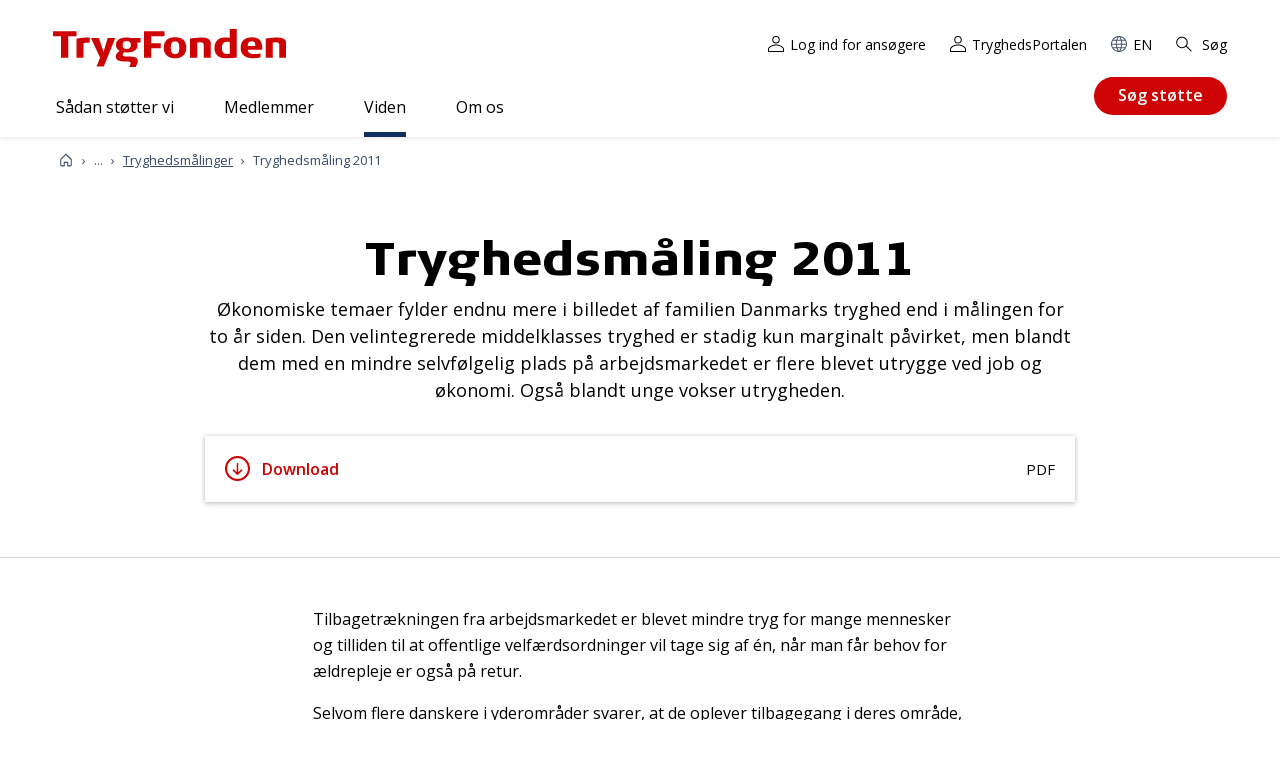

--- FILE ---
content_type: text/html; charset=utf-8
request_url: https://tryghed.dk/viden/tryghedsmaalinger/download-tryghedsmaaling-2011
body_size: 29761
content:
<!DOCTYPE html>
<html lang="da">
<head>
    <meta charset="utf-8">
    <meta http-equiv="X-UA-Compatible" content="IE=edge">
    <meta name="viewport" content="width=device-width, initial-scale=1" />
    <link rel="preconnect" href="https://fonts.gstatic.com" crossorigin="anonymous" />
    <link rel="preconnect" href="https://fonts.googleapis.com" crossorigin="anonymous" />

    <link href="/fe/assets/js/chunk-vendors.ce1636a175d6ee51565e.js" rel="preload" as="script" crossorigin="anonymous" integrity="sha256-eWlz1bluQuFrF1svU5f8fXzHwKiUH5lg5JrXJgoLiK8= sha384-pNH1m0VSG1L+3hcWotI3GwxZWEkQGxhj60n7C2VpW66QbOq7CUDyiTPCPQvUEqZf" />
    <link href="/fe/assets/js/chunk-common.ce1636a175d6ee51565e.js" rel="preload" as="script" crossorigin="anonymous" integrity="sha256-K30mIIow2/NpNBlUULpkgKJEGRIIkfOZL2JGTNjWEzI= sha384-RyqWUuVxfC9yYcYteycIo5IOXfO9NqYOQ+wg3bV2a6XdrbQsca8tNrrY46A8yn0R" />
    <link href="/fe/assets/js/articlepage.ce1636a175d6ee51565e.js" rel="preload" as="script" crossorigin="anonymous" integrity="sha256-Ns5/oytmrwlkkJ73YBECcl/hiuJxXahJ9www0ZRJiL0= sha384-iFqD2Koc9+kIQCUj3x14TvH/oD+nPS80JS2V78eo0L65ZXwchGgw2dOSC4kVv5Z6" />
    <link href="/fe/assets/css/chunk-vendors.ce1636a175d6ee51565e.css" rel="preload" as="style" integrity="sha256-51+qcwSYBATKIfk1krLBo6C81563d/rtMsrGsd1mFbs= sha384-pDGYmWIDtuoTMUb8naWXKXaoMvUe5j0IzG8TI+7vPtNnlpTISY3hpj0TfPZHBy+s" />
    <link href="/fe/assets/css/chunk-common.ce1636a175d6ee51565e.css" rel="preload" as="style" integrity="sha256-B8fusiaA4jeVrHK8Kffc+n/jJTqdgIsibvedaSus3qQ= sha384-3TPCMsthVXL3SCkfKj38HSdNrLqCkBhkC9ifLdAdJYyHVACOtMg+zD49udeD9kC5" />
    <link href="/fe/assets/css/articlepage.ce1636a175d6ee51565e.css" rel="preload" as="style" integrity="sha256-s4Q5M/XMh+GlBkK/FkD2Jiv7EXtGNNa4vxczHZK0hGc= sha384-r7lZuC9ZfHgbLNiAwovBdGuZCMZdBE2+Ab4TPw1+46lR8bMQUDQIx8R7IwBG2gSg" />
    <link href="/fe/assets/fonts/TRYGColumn-Black.woff2" rel="preload" as="font" type="font/woff2" crossorigin />
    <link href="/fe/assets/fonts/TRYGColumn-Book.woff2" rel="preload" as="font" type="font/woff2" crossorigin />
<!--[if IE]><link rel="icon" href="/fe/assets/favicon.ico"><![endif]-->
<link rel="apple-touch-icon" sizes="180x180" href="/fe/img/icons/apple-touch-icon.png">
<link rel="icon" type="image/png" sizes="32x32" href="/fe/img/icons/favicon-32x32.png">
<link rel="icon" type="image/png" sizes="16x16" href="/fe/img/icons/favicon-16x16.png">
<link rel="mask-icon" href="/fe/img/icons/safari-pinned-tab.svg" color="#de0000">
<meta name="msapplication-TileColor" content="#de0000">
<meta name="theme-color" content="#ffffff">    <link rel="stylesheet" type="text/css" href="/fe/assets/css/chunk-vendors.ce1636a175d6ee51565e.css" integrity="sha256-51+qcwSYBATKIfk1krLBo6C81563d/rtMsrGsd1mFbs= sha384-pDGYmWIDtuoTMUb8naWXKXaoMvUe5j0IzG8TI+7vPtNnlpTISY3hpj0TfPZHBy+s" />
    <link rel="stylesheet" type="text/css" href="/fe/assets/css/chunk-common.ce1636a175d6ee51565e.css" integrity="sha256-B8fusiaA4jeVrHK8Kffc+n/jJTqdgIsibvedaSus3qQ= sha384-3TPCMsthVXL3SCkfKj38HSdNrLqCkBhkC9ifLdAdJYyHVACOtMg+zD49udeD9kC5" />
    <link rel="stylesheet" type="text/css" href="/fe/assets/css/articlepage.ce1636a175d6ee51565e.css" integrity="sha256-s4Q5M/XMh+GlBkK/FkD2Jiv7EXtGNNa4vxczHZK0hGc= sha384-r7lZuC9ZfHgbLNiAwovBdGuZCMZdBE2+Ab4TPw1+46lR8bMQUDQIx8R7IwBG2gSg" />
<link rel="manifest" href="/fe/img/icons/site.webmanifest">

<script id="CookieConsent" src="https://policy.app.cookieinformation.com/uc.js" data-culture="DA" type="text/javascript"></script>

<title>Tryghedsm&#229;ling 2011 - tryghed.dk</title>
<meta name="description" content="&#216;konomiske temaer fylder endnu mere i billedet af familien Danmarks tryghed end i m&#229;lingen for to &#229;r siden. Den velintegrerede middelklasses tryghed er stadig kun marginalt p&#229;virket, men blandt dem med en mindre selvf&#248;lgelig plads p&#229; arbejdsmarkedet er flere blevet utrygge ved job og &#248;konomi. Ogs&#229; blandt unge vokser utrygheden." />
<meta name="keywords" content="" />

<meta property="og:title" content="Tryghedsm&#229;ling 2011" />
<meta property="og:image" content="https://tryghed.dk/-/media/tryghed/assets/social/logo_tryghedsgruppen_rgb_290x200px.png" />
<meta property="og:url" content="https://tryghed.dk/viden/tryghedsmaalinger/download-tryghedsmaaling-2011" />
<meta property="og:description" content="&#216;konomiske temaer fylder endnu mere i billedet af familien Danmarks tryghed end i m&#229;lingen for to &#229;r siden. Den velintegrerede middelklasses tryghed er stadig kun marginalt p&#229;virket, men blandt dem med en mindre selvf&#248;lgelig plads p&#229; arbejdsmarkedet er flere blevet utrygge ved job og &#248;konomi. Ogs&#229; blandt unge vokser utrygheden." />
<meta property="og:type" content="website" />


<link rel="canonical" href="https://tryghed.dk/viden/tryghedsmaalinger/download-tryghedsmaaling-2011" />

    <meta name="robots" content="index, follow" />


<!-- Google Tag Manager -->
<script>(function(w,d,s,l,i){w[l]=w[l]||[];w[l].push({'gtm.start':
new Date().getTime(),event:'gtm.js'});var f=d.getElementsByTagName(s)[0],
j=d.createElement(s),dl=l!='dataLayer'?'&l='+l:'';j.async=true;j.src=
'https://www.googletagmanager.com/gtm.js?id='+i+dl;f.parentNode.insertBefore(j,f);
})(window,document,'script','dataLayer','GTM-ND5HWK6');</script>
<!-- End Google Tag Manager -->
<script type="text/javascript" src="" data-consent-src="https://www.youtube.com/iframe_api" data-category-consent="cookie_cat_statistic"></script>
</head>

<body class="t-general">
    <div class="c-skip-links">
        <a href="#main">Gå til indhold</a>
        <a href="#nav">Gå til navigation</a>
        <a href="#footer">Gå til sidefod</a>
    </div>
<noscript>
    <iframe src="https://www.googletagmanager.com/ns.html?id=GTM-ND5HWK6"
    height="0" width="0" style="display:none;visibility:hidden"></iframe>
</noscript>
<div class="o-layout"
     id="page">
<header class="c-header">
    
    <div class="c-header__inner">
        <div class="c-header__content">
            


<a href="/" class="c-logo">
            <img src="/fe/img/logos/logo-trygfonden.svg" alt="TrygFonden" class="c-logo__two">
</a>
            

<div class="c-nav-support">
    <ul class="c-nav-support__list">
    <li class="c-nav-support__item">
<a href="https://tryghed.dk/login" class="c-nav-support__link" ><svg xmlns="http://www.w3.org/2000/svg" class=" c-svg-icon c-svg-icon--login" width="30" height="30"><use xlink:href="/fe/img/icons.58262f10.svg#login" xmlns:xlink="http://www.w3.org/1999/xlink"></use></svg>Log ind for ans&#248;gere</a>
    </li>
    <li class="c-nav-support__item">
<a href="https://tryghedsgruppen.sharepoint.com/sites/Tryghedsportalen" class="c-nav-support__link" target="_blank" rel="noopener noreferrer" ><svg xmlns="http://www.w3.org/2000/svg" class=" c-svg-icon c-svg-icon--login" width="30" height="30"><use xlink:href="/fe/img/icons.58262f10.svg#login" xmlns:xlink="http://www.w3.org/1999/xlink"></use></svg>TryghedsPortalen</a>
    </li>
    <li class="c-nav-support__item">
<a href="https://tryghed.dk/om-os/about-tryghedsgruppen" class="c-nav-support__link" ><svg xmlns="http://www.w3.org/2000/svg" class=" c-svg-icon c-svg-icon--globe" width="30" height="30"><use xlink:href="/fe/img/icons.58262f10.svg#globe" xmlns:xlink="http://www.w3.org/1999/xlink"></use></svg>EN</a>
    </li>
    <li class="c-nav-support__item">
            <c-nav-support-search target="" text="S&#248;g" url="https://tryghed.dk/sogeresultater">
                <a href="https://tryghed.dk/sogeresultater" class="c-nav-support__link" ><svg xmlns="http://www.w3.org/2000/svg" class=" c-svg-icon c-svg-icon--search" width="30" height="30"><use xlink:href="/fe/img/icons.58262f10.svg#search" xmlns:xlink="http://www.w3.org/1999/xlink"></use></svg>S&#248;g</a>
            </c-nav-support-search>

    </li>
    </ul>
</div>

            <c-search-global text="S&#248;g"></c-search-global>


            <nav class="c-nav" id="nav" aria-label="Hovednavigation">
                <c-navigation-primary>
                    <div class="c-nav__content">
                        

<ul class="c-nav__list">
        <li class="c-nav__item">
                <c-navigation-sub-list :level="1">
                    <a class="c-nav__link" href="https://tryghed.dk/saadan-stoetter-vi">S&#229;dan st&#248;tter vi</a>
                    <div class="c-nav-sub__wrapper" tabindex="0">
                        <div class="c-nav-sub__container">


<ul class="c-nav-sub__list">
        <li class="c-nav-sub__item">
                <c-navigation-sub-list :level="2">
                    <a class="c-nav-sub__link" href="https://tryghed.dk/saadan-stoetter-vi/trygfondens-maal">TrygFondens m&#229;l</a>


<ul class="c-nav-sub__list">
        <li class="c-nav-sub__item">
                <c-navigation-sub-list :level="3">
                    <a class="c-nav-sub__link" href="https://tryghed.dk/saadan-stoetter-vi/trygfondens-maal/boern-og-unge">B&#248;rn og unge</a>


<ul class="c-nav-sub__list">
        <li class="c-nav-sub__item">
                <a class="c-nav-sub__link" href="https://tryghed.dk/saadan-stoetter-vi/trygfondens-maal/boern-og-unge/klar-til-livet">Klar til livet</a>
        </li>
        <li class="c-nav-sub__item">
                <a class="c-nav-sub__link" href="https://tryghed.dk/saadan-stoetter-vi/trygfondens-maal/boern-og-unge/parat-til-uddannelse">Parat til uddannelse</a>
        </li>
        <li class="c-nav-sub__item">
                <a class="c-nav-sub__link" href="https://tryghed.dk/saadan-stoetter-vi/trygfondens-maal/boern-og-unge/alle-med-fra-start">Alle med fra start</a>
        </li>
</ul>
                </c-navigation-sub-list>
        </li>
        <li class="c-nav-sub__item">
                <c-navigation-sub-list :level="3">
                    <a class="c-nav-sub__link" href="https://tryghed.dk/saadan-stoetter-vi/trygfondens-maal/voksne">Voksne</a>


<ul class="c-nav-sub__list">
        <li class="c-nav-sub__item">
                <a class="c-nav-sub__link" href="https://tryghed.dk/saadan-stoetter-vi/trygfondens-maal/voksne/sundere-liv">Sundere liv</a>
        </li>
        <li class="c-nav-sub__item">
                <a class="c-nav-sub__link" href="https://tryghed.dk/saadan-stoetter-vi/trygfondens-maal/voksne/tryghed-i-arbejdslivet">Tryghed i arbejdslivet</a>
        </li>
        <li class="c-nav-sub__item">
                <a class="c-nav-sub__link" href="https://tryghed.dk/saadan-stoetter-vi/trygfondens-maal/voksne/faellesskaber-for-alle">F&#230;llesskaber for alle</a>
        </li>
</ul>
                </c-navigation-sub-list>
        </li>
        <li class="c-nav-sub__item">
                <c-navigation-sub-list :level="3">
                    <a class="c-nav-sub__link" href="https://tryghed.dk/saadan-stoetter-vi/trygfondens-maal/aeldre">&#198;ldre</a>


<ul class="c-nav-sub__list">
        <li class="c-nav-sub__item">
                <a class="c-nav-sub__link" href="https://tryghed.dk/saadan-stoetter-vi/trygfondens-maal/aeldre/flere-gode-leveaar">Flere gode leve&#229;r</a>
        </li>
        <li class="c-nav-sub__item">
                <a class="c-nav-sub__link" href="https://tryghed.dk/saadan-stoetter-vi/trygfondens-maal/aeldre/et-godt-liv-som-paaroerende">Et godt liv som p&#229;r&#248;rende</a>
        </li>
        <li class="c-nav-sub__item">
                <a class="c-nav-sub__link" href="https://tryghed.dk/saadan-stoetter-vi/trygfondens-maal/aeldre/alle-aeldre-med">Alle &#230;ldre med</a>
        </li>
</ul>
                </c-navigation-sub-list>
        </li>
        <li class="c-nav-sub__item">
                <c-navigation-sub-list :level="3">
                    <a class="c-nav-sub__link" href="https://tryghed.dk/saadan-stoetter-vi/trygfondens-maal/tryghed-i-hverdagen">Tryghed i hverdagen</a>


<ul class="c-nav-sub__list">
        <li class="c-nav-sub__item">
                <a class="c-nav-sub__link" href="https://tryghed.dk/saadan-stoetter-vi/trygfondens-maal/tryghed-i-hverdagen/hjertestart">Hjertestart</a>
        </li>
        <li class="c-nav-sub__item">
                <a class="c-nav-sub__link" href="https://tryghed.dk/saadan-stoetter-vi/trygfondens-maal/tryghed-i-hverdagen/reager-paa-stroke">Reager p&#229; stroke</a>
        </li>
        <li class="c-nav-sub__item">
                <a class="c-nav-sub__link" href="https://tryghed.dk/saadan-stoetter-vi/trygfondens-maal/tryghed-i-hverdagen/respekt-for-vand">Respekt for vand</a>
        </li>
        <li class="c-nav-sub__item">
                <a class="c-nav-sub__link" href="https://tryghed.dk/saadan-stoetter-vi/trygfondens-maal/tryghed-i-hverdagen/forebyg-indbrud">Forebyg indbrud</a>
        </li>
        <li class="c-nav-sub__item">
                <a class="c-nav-sub__link" href="https://tryghed.dk/saadan-stoetter-vi/trygfondens-maal/tryghed-i-hverdagen/digital-tryghed">Digital tryghed</a>
        </li>
</ul>
                </c-navigation-sub-list>
        </li>
        <li class="c-nav-sub__item">
                <c-navigation-sub-list :level="3">
                    <a class="c-nav-sub__link" href="https://tryghed.dk/saadan-stoetter-vi/trygfondens-maal/staerke-rammer-for-tryghed">St&#230;rke rammer for tryghed</a>


<ul class="c-nav-sub__list">
        <li class="c-nav-sub__item">
                <a class="c-nav-sub__link" href="https://tryghed.dk/saadan-stoetter-vi/trygfondens-maal/staerke-rammer-for-tryghed/styrk-deltagelsen-i-civilsamfundet">Styrk civilsamfund, debat og demokrati</a>
        </li>
        <li class="c-nav-sub__item">
                <a class="c-nav-sub__link" href="https://tryghed.dk/saadan-stoetter-vi/trygfondens-maal/staerke-rammer-for-tryghed/tryghed-paa-dagsordenen">Tryghed p&#229; dagsordenen</a>
        </li>
</ul>
                </c-navigation-sub-list>
        </li>
</ul>
                </c-navigation-sub-list>
        </li>
        <li class="c-nav-sub__item">
                <c-navigation-sub-list :level="2">
                    <a class="c-nav-sub__link" href="https://tryghed.dk/saadan-stoetter-vi/det-stoetter-vi">Det st&#248;tter vi</a>


<ul class="c-nav-sub__list">
        <li class="c-nav-sub__item">
                <a class="c-nav-sub__link" href="https://tryghed.dk/saadan-stoetter-vi/det-stoetter-vi/projekter">Projekter</a>
        </li>
        <li class="c-nav-sub__item">
                <c-navigation-sub-list :level="3">
                    <a class="c-nav-sub__link" href="https://tryghed.dk/saadan-stoetter-vi/det-stoetter-vi/forskning">Forskning</a>


<ul class="c-nav-sub__list">
        <li class="c-nav-sub__item">
                <a class="c-nav-sub__link" href="https://tryghed.dk/saadan-stoetter-vi/det-stoetter-vi/forskning/ekstern-fagfaellebedoemmelse">Ekstern fagf&#230;llebed&#248;mmelse</a>
        </li>
        <li class="c-nav-sub__item">
                <a class="c-nav-sub__link" href="https://tryghed.dk/saadan-stoetter-vi/det-stoetter-vi/forskning/formelle-krav-til-forskningsansoegning">Formelle krav til forskning</a>
        </li>
        <li class="c-nav-sub__item">
                <a class="c-nav-sub__link" href="https://tryghed.dk/saadan-stoetter-vi/det-stoetter-vi/forskning/involvering-af-brugere-og-praktikere">Involvering af brugere og praktikere</a>
        </li>
        <li class="c-nav-sub__item">
                <a class="c-nav-sub__link" href="https://tryghed.dk/saadan-stoetter-vi/det-stoetter-vi/forskning/klar-til-fagfaellebedoemmelse">Klar til fagf&#230;llebed&#248;mmelse?</a>
        </li>
        <li class="c-nav-sub__item">
                <a class="c-nav-sub__link" href="https://tryghed.dk/saadan-stoetter-vi/det-stoetter-vi/forskning/trygfondens-raadgivende-forskningsudvalg">TrygFondens R&#229;dgivende Forskningsudvalg</a>
        </li>
</ul>
                </c-navigation-sub-list>
        </li>
        <li class="c-nav-sub__item">
                <a class="c-nav-sub__link" href="https://tryghed.dk/saadan-stoetter-vi/det-stoetter-vi/udstyr">Udstyr</a>
        </li>
        <li class="c-nav-sub__item">
                <a class="c-nav-sub__link" href="https://tryghed.dk/saadan-stoetter-vi/det-stoetter-vi/kurser">Kurser</a>
        </li>
        <li class="c-nav-sub__item">
                <a class="c-nav-sub__link" href="https://tryghed.dk/saadan-stoetter-vi/det-stoetter-vi/saerpuljer">S&#230;rpuljer</a>
        </li>
</ul>
                </c-navigation-sub-list>
        </li>
        <li class="c-nav-sub__item">
                <a class="c-nav-sub__link" href="https://tryghed.dk/saadan-stoetter-vi/skriv-en-god-ansoegning">Skriv en god ans&#248;gning</a>
        </li>
        <li class="c-nav-sub__item">
                <a class="c-nav-sub__link" href="https://tryghed.dk/saadan-stoetter-vi/projekter-og-donationer">Projekter og donationer</a>
        </li>
        <li class="c-nav-sub__item">
                <a class="c-nav-sub__link" href="https://tryghed.dk/saadan-stoetter-vi/ansoegningsfrister-og--forloeb">Ans&#248;gningsfrister og -forl&#248;b</a>
        </li>
</ul>
                            
                            <div class="c-nav-sub__level-2"></div>
                            <div class="c-nav-sub__level-3"></div>
                        </div>
                    </div>
                </c-navigation-sub-list>
        </li>
        <li class="c-nav__item">
                <c-navigation-sub-list :level="1">
                    <a class="c-nav__link" href="https://tryghed.dk/medlemmer">Medlemmer</a>
                    <div class="c-nav-sub__wrapper" tabindex="0">
                        <div class="c-nav-sub__container">


<ul class="c-nav-sub__list">
        <li class="c-nav-sub__item">
                <c-navigation-sub-list :level="2">
                    <a class="c-nav-sub__link" href="https://tryghed.dk/medlemmer/medlemmer-kan-faa-indflydelse">Medlemmer kan f&#229; indflydelse</a>


<ul class="c-nav-sub__list">
        <li class="c-nav-sub__item">
                <a class="c-nav-sub__link" href="https://tryghed.dk/medlemmer/medlemmer-kan-faa-indflydelse/saadan-kan-du-stemme">S&#229;dan kan du stemme</a>
        </li>
        <li class="c-nav-sub__item">
                <a class="c-nav-sub__link" href="https://tryghed.dk/medlemmer/medlemmer-kan-faa-indflydelse/saadan-arbejder-repraesentanterne">S&#229;dan arbejder repr&#230;sentanterne</a>
        </li>
        <li class="c-nav-sub__item">
                <c-navigation-sub-list :level="3">
                    <a class="c-nav-sub__link" href="https://tryghed.dk/medlemmer/medlemmer-kan-faa-indflydelse/saadan-bliver-du-repraesentant">S&#229;dan bliver du repr&#230;sentant</a>


<ul class="c-nav-sub__list">
        <li class="c-nav-sub__item">
                <a class="c-nav-sub__link" href="https://tryghed.dk/medlemmer/medlemmer-kan-faa-indflydelse/saadan-bliver-du-repraesentant/kandidatpraesentation">Kandidatpr&#230;sentation</a>
        </li>
        <li class="c-nav-sub__item">
                <a class="c-nav-sub__link" href="https://tryghed.dk/medlemmer/medlemmer-kan-faa-indflydelse/saadan-bliver-du-repraesentant/saadan-kan-vi-hjaelpe-dig">S&#229;dan kan vi hj&#230;lpe dig</a>
        </li>
        <li class="c-nav-sub__item">
                <a class="c-nav-sub__link" href="https://tryghed.dk/medlemmer/medlemmer-kan-faa-indflydelse/saadan-bliver-du-repraesentant/faa-inspiration-til-dit-kandidatur">F&#229; inspiration til dit kandidatur</a>
        </li>
        <li class="c-nav-sub__item">
                <a class="c-nav-sub__link" href="https://tryghed.dk/medlemmer/medlemmer-kan-faa-indflydelse/saadan-bliver-du-repraesentant/infomoede-kandidater">Informationsm&#248;de for kandidater</a>
        </li>
</ul>
                </c-navigation-sub-list>
        </li>
        <li class="c-nav-sub__item">
                <a class="c-nav-sub__link" href="https://tryghed.dk/medlemmer/medlemmer-kan-faa-indflydelse/valg">Valg i Region Sj&#230;lland</a>
        </li>
</ul>
                </c-navigation-sub-list>
        </li>
        <li class="c-nav-sub__item">
                <c-navigation-sub-list :level="2">
                    <a class="c-nav-sub__link" href="https://tryghed.dk/medlemmer/medlemmer-kan-faa-bonus">Medlemmer kan f&#229; bonus</a>


<ul class="c-nav-sub__list">
        <li class="c-nav-sub__item">
                <a class="c-nav-sub__link" href="https://tryghed.dk/medlemmer/medlemmer-kan-faa-bonus/faa-svar-paa-dine-bonus-sporgsmaal">F&#229; svar p&#229; dine bonus-sp&#248;rgsm&#229;l</a>
        </li>
        <li class="c-nav-sub__item">
                <a class="c-nav-sub__link" href="https://tryghed.dk/medlemmer/medlemmer-kan-faa-bonus/bonus-forudsaetninger">Bonusforuds&#230;tninger</a>
        </li>
</ul>
                </c-navigation-sub-list>
        </li>
        <li class="c-nav-sub__item">
                <a class="c-nav-sub__link" href="https://tryghed.dk/medlemmer/medlemsaktiviteter">Aktiviteter for vores medlemmer</a>
        </li>
</ul>
                            
                            <div class="c-nav-sub__level-2"></div>
                            <div class="c-nav-sub__level-3"></div>
                        </div>
                    </div>
                </c-navigation-sub-list>
        </li>
        <li class="c-nav__item c-nav__item--parent">
                <c-navigation-sub-list :level="1" is-ancestor="is-ancestor">
                    <a class="c-nav__link" href="https://tryghed.dk/viden">Viden</a>
                    <div class="c-nav-sub__wrapper" tabindex="0">
                        <div class="c-nav-sub__container">


<ul class="c-nav-sub__list">
        <li class="c-nav-sub__item">
                <a class="c-nav-sub__link" href="https://tryghed.dk/viden/nyheder">Nyheder</a>
        </li>
        <li class="c-nav-sub__item c-nav-sub__item--parent">
                <a class="c-nav-sub__link" href="https://tryghed.dk/viden/tryghedsmaalinger">Tryghedsm&#229;linger</a>
        </li>
        <li class="c-nav-sub__item">
                <a class="c-nav-sub__link" href="https://tryghed.dk/viden/publikationer">Publikationer</a>
        </li>
        <li class="c-nav-sub__item">
                <a class="c-nav-sub__link" href="https://tryghed.dk/viden/apps">Apps</a>
        </li>
        <li class="c-nav-sub__item">
                <a class="c-nav-sub__link" href="https://tryghed.dk/viden/evalueringer">Selvevalueringer</a>
        </li>
</ul>
                            
                            <div class="c-nav-sub__level-2"></div>
                            <div class="c-nav-sub__level-3"></div>
                        </div>
                    </div>
                </c-navigation-sub-list>
        </li>
        <li class="c-nav__item">
                <c-navigation-sub-list :level="1">
                    <a class="c-nav__link" href="https://tryghed.dk/om-os">Om os</a>
                    <div class="c-nav-sub__wrapper" tabindex="0">
                        <div class="c-nav-sub__container">


<ul class="c-nav-sub__list">
        <li class="c-nav-sub__item">
                <c-navigation-sub-list :level="2">
                    <a class="c-nav-sub__link" href="https://tryghed.dk/om-os/vision-og-strategi">Vision og strategi</a>


<ul class="c-nav-sub__list">
        <li class="c-nav-sub__item">
                <a class="c-nav-sub__link" href="https://tryghed.dk/om-os/vision-og-strategi/tryg-familien">Tryg-familien</a>
        </li>
        <li class="c-nav-sub__item">
                <a class="c-nav-sub__link" href="https://tryghed.dk/om-os/vision-og-strategi/vores-historie-nd">Vores historie</a>
        </li>
</ul>
                </c-navigation-sub-list>
        </li>
        <li class="c-nav-sub__item">
                <c-navigation-sub-list :level="2">
                    <a class="c-nav-sub__link" href="https://tryghed.dk/om-os/saadan-arbejder-vi">S&#229;dan arbejder vi</a>


<ul class="c-nav-sub__list">
        <li class="c-nav-sub__item">
                <c-navigation-sub-list :level="3">
                    <a class="c-nav-sub__link" href="https://tryghed.dk/om-os/saadan-arbejder-vi/selskabsforhold">Selskabsforhold</a>


<ul class="c-nav-sub__list">
        <li class="c-nav-sub__item">
                <a class="c-nav-sub__link" href="https://tryghed.dk/om-os/saadan-arbejder-vi/selskabsforhold/vedtaegter">Vedt&#230;gter</a>
        </li>
        <li class="c-nav-sub__item">
                <a class="c-nav-sub__link" href="https://tryghed.dk/om-os/saadan-arbejder-vi/selskabsforhold/god-selskabsledelse">God selskabsledelse</a>
        </li>
        <li class="c-nav-sub__item">
                <a class="c-nav-sub__link" href="https://tryghed.dk/om-os/saadan-arbejder-vi/selskabsforhold/aabenhedspolitik">&#197;benhedspolitik</a>
        </li>
        <li class="c-nav-sub__item">
                <a class="c-nav-sub__link" href="https://tryghed.dk/om-os/saadan-arbejder-vi/selskabsforhold/politik-for-kompetencer-og-mangfoldighed">Politik for kompetencer og mangfoldighed i bestyrelsen</a>
        </li>
        <li class="c-nav-sub__item">
                <a class="c-nav-sub__link" href="https://tryghed.dk/om-os/saadan-arbejder-vi/selskabsforhold/honorar--og-loenpolitik">Honorar- og l&#248;npolitik</a>
        </li>
        <li class="c-nav-sub__item">
                <a class="c-nav-sub__link" href="https://tryghed.dk/om-os/saadan-arbejder-vi/selskabsforhold/baeredygtighed-og-esg">B&#230;redygtighed og ESG</a>
        </li>
        <li class="c-nav-sub__item">
                <a class="c-nav-sub__link" href="https://tryghed.dk/om-os/saadan-arbejder-vi/selskabsforhold/whistleblower-ordning">Whistleblower-ordning</a>
        </li>
</ul>
                </c-navigation-sub-list>
        </li>
        <li class="c-nav-sub__item">
                <c-navigation-sub-list :level="3">
                    <a class="c-nav-sub__link" href="https://tryghed.dk/om-os/saadan-arbejder-vi/rammer-for-demokrati-og-medlemmer">Rammer for demokrati og medlemmer</a>


<ul class="c-nav-sub__list">
        <li class="c-nav-sub__item">
                <a class="c-nav-sub__link" href="https://tryghed.dk/om-os/saadan-arbejder-vi/rammer-for-demokrati-og-medlemmer/medlemsstrategi">Vores medlemsstrategi</a>
        </li>
        <li class="c-nav-sub__item">
                <a class="c-nav-sub__link" href="https://tryghed.dk/om-os/saadan-arbejder-vi/rammer-for-demokrati-og-medlemmer/valgregulativ">Valgregulativ</a>
        </li>
        <li class="c-nav-sub__item">
                <a class="c-nav-sub__link" href="https://tryghed.dk/om-os/saadan-arbejder-vi/rammer-for-demokrati-og-medlemmer/opstillingskriterier">Opstillingskriterier</a>
        </li>
        <li class="c-nav-sub__item">
                <a class="c-nav-sub__link" href="https://tryghed.dk/om-os/saadan-arbejder-vi/rammer-for-demokrati-og-medlemmer/et-fair-valg-for-alle">Et fair valg for alle</a>
        </li>
</ul>
                </c-navigation-sub-list>
        </li>
        <li class="c-nav-sub__item">
                <c-navigation-sub-list :level="3">
                    <a class="c-nav-sub__link" href="https://tryghed.dk/om-os/saadan-arbejder-vi/rammer-for-oekonomi">Rammer for &#248;konomi</a>


<ul class="c-nav-sub__list">
        <li class="c-nav-sub__item">
                <a class="c-nav-sub__link" href="https://tryghed.dk/om-os/saadan-arbejder-vi/rammer-for-oekonomi/investeringsstrategi">Investeringsstrategi</a>
        </li>
        <li class="c-nav-sub__item">
                <a class="c-nav-sub__link" href="https://tryghed.dk/om-os/saadan-arbejder-vi/rammer-for-oekonomi/etiske-retningslinjer">Etiske retningslinjer for investeringer</a>
        </li>
        <li class="c-nav-sub__item">
                <a class="c-nav-sub__link" href="https://tryghed.dk/om-os/saadan-arbejder-vi/rammer-for-oekonomi/samfundsansvar-i-vores-investeringer">Samfundsansvar i vores investeringer</a>
        </li>
        <li class="c-nav-sub__item">
                <a class="c-nav-sub__link" href="https://tryghed.dk/om-os/saadan-arbejder-vi/rammer-for-oekonomi/ejerskabspolitik">Vores ejerskabspolitik</a>
        </li>
</ul>
                </c-navigation-sub-list>
        </li>
        <li class="c-nav-sub__item">
                <c-navigation-sub-list :level="3">
                    <a class="c-nav-sub__link" href="https://tryghed.dk/om-os/saadan-arbejder-vi/rammer-for-trygfonden">Rammer for TrygFonden</a>


<ul class="c-nav-sub__list">
        <li class="c-nav-sub__item">
                <a class="c-nav-sub__link" href="https://tryghed.dk/om-os/saadan-arbejder-vi/rammer-for-trygfonden/trygfondens-strategi">TrygFondens strategi</a>
        </li>
        <li class="c-nav-sub__item">
                <a class="c-nav-sub__link" href="https://tryghed.dk/om-os/saadan-arbejder-vi/rammer-for-trygfonden/forskning-og-viden">Forskning og viden</a>
        </li>
        <li class="c-nav-sub__item">
                <a class="c-nav-sub__link" href="https://tryghed.dk/om-os/saadan-arbejder-vi/rammer-for-trygfonden/typer-af-projekter">Projekttyper</a>
        </li>
        <li class="c-nav-sub__item">
                <a class="c-nav-sub__link" href="https://tryghed.dk/om-os/saadan-arbejder-vi/rammer-for-trygfonden/forandringsteori">Forandringsteori</a>
        </li>
        <li class="c-nav-sub__item">
                <a class="c-nav-sub__link" href="https://tryghed.dk/om-os/saadan-arbejder-vi/rammer-for-trygfonden/bevillingsproces">Bevillingsproces</a>
        </li>
        <li class="c-nav-sub__item">
                <a class="c-nav-sub__link" href="https://tryghed.dk/om-os/saadan-arbejder-vi/rammer-for-trygfonden/strategiske-partnerskaber">Strategiske partnerskaber</a>
        </li>
</ul>
                </c-navigation-sub-list>
        </li>
        <li class="c-nav-sub__item">
                <a class="c-nav-sub__link" href="https://tryghed.dk/om-os/saadan-arbejder-vi/vores-politikker">Vores politikker og strategier</a>
        </li>
</ul>
                </c-navigation-sub-list>
        </li>
        <li class="c-nav-sub__item">
                <c-navigation-sub-list :level="2">
                    <a class="c-nav-sub__link" href="https://tryghed.dk/om-os/oekonomi-og-investeringer">&#216;konomi og investeringer</a>


<ul class="c-nav-sub__list">
        <li class="c-nav-sub__item">
                <a class="c-nav-sub__link" href="https://tryghed.dk/om-os/oekonomi-og-investeringer/tryg">Tryg</a>
        </li>
        <li class="c-nav-sub__item">
                <a class="c-nav-sub__link" href="https://tryghed.dk/om-os/oekonomi-og-investeringer/kapitalforvaltning">Kapitalforvaltning</a>
        </li>
        <li class="c-nav-sub__item">
                <a class="c-nav-sub__link" href="https://tryghed.dk/om-os/oekonomi-og-investeringer/tg-som-forsikringsholdingvirksomhed">TryghedsGruppen som forsikringsholdingvirksomhed</a>
        </li>
        <li class="c-nav-sub__item">
                <a class="c-nav-sub__link" href="https://tryghed.dk/om-os/oekonomi-og-investeringer/noegletal-og-aarsrapporter">N&#248;gletal og &#229;rsrapporter</a>
        </li>
        <li class="c-nav-sub__item">
                <a class="c-nav-sub__link" href="https://tryghed.dk/om-os/oekonomi-og-investeringer/tryghedsgruppens-aktieopkoebsprogram">TryghedsGruppens aktieopk&#248;bsprogram</a>
        </li>
</ul>
                </c-navigation-sub-list>
        </li>
        <li class="c-nav-sub__item">
                <c-navigation-sub-list :level="2">
                    <a class="c-nav-sub__link" href="https://tryghed.dk/om-os/moed-os">M&#248;d os</a>


<ul class="c-nav-sub__list">
        <li class="c-nav-sub__item">
                <c-navigation-sub-list :level="3">
                    <a class="c-nav-sub__link" href="https://tryghed.dk/om-os/moed-os/repraesentanter">Repr&#230;sentanter</a>


<ul class="c-nav-sub__list">
        <li class="c-nav-sub__item">
                <a class="c-nav-sub__link" href="https://tryghed.dk/om-os/moed-os/repraesentanter/region-hovedstaden">Region Hovedstaden</a>
        </li>
        <li class="c-nav-sub__item">
                <a class="c-nav-sub__link" href="https://tryghed.dk/om-os/moed-os/repraesentanter/region-sjaelland">Region Sj&#230;lland</a>
        </li>
        <li class="c-nav-sub__item">
                <a class="c-nav-sub__link" href="https://tryghed.dk/om-os/moed-os/repraesentanter/region-syddanmark">Region Syddanmark</a>
        </li>
        <li class="c-nav-sub__item">
                <a class="c-nav-sub__link" href="https://tryghed.dk/om-os/moed-os/repraesentanter/region-midtjylland">Region Midtjylland</a>
        </li>
        <li class="c-nav-sub__item">
                <a class="c-nav-sub__link" href="https://tryghed.dk/om-os/moed-os/repraesentanter/region-nordjylland">Region Nordjylland</a>
        </li>
</ul>
                </c-navigation-sub-list>
        </li>
        <li class="c-nav-sub__item">
                <a class="c-nav-sub__link" href="https://tryghed.dk/om-os/moed-os/bestyrelsen">Bestyrelse</a>
        </li>
        <li class="c-nav-sub__item">
                <a class="c-nav-sub__link" href="https://tryghed.dk/om-os/moed-os/medarbejdere">Direktion og medarbejdere</a>
        </li>
</ul>
                </c-navigation-sub-list>
        </li>
        <li class="c-nav-sub__item">
                <c-navigation-sub-list :level="2">
                    <a class="c-nav-sub__link" href="https://tryghed.dk/om-os/kommunikation-og-presse">Kommunikation og presse</a>


<ul class="c-nav-sub__list">
        <li class="c-nav-sub__item">
                <a class="c-nav-sub__link" href="https://tryghed.dk/om-os/kommunikation-og-presse/kommunikationsstrategi">Kommunikationsstrategi</a>
        </li>
        <li class="c-nav-sub__item">
                <a class="c-nav-sub__link" href="https://tryghed.dk/om-os/kommunikation-og-presse/presse">Presse</a>
        </li>
        <li class="c-nav-sub__item">
                <a class="c-nav-sub__link" href="https://tryghed.dk/om-os/kommunikation-og-presse/logoer-og-designguide">Logoer og designguide</a>
        </li>
        <li class="c-nav-sub__item">
                <a class="c-nav-sub__link" href="https://tryghed.dk/om-os/kommunikation-og-presse/ansvarligt-kampagnearbejde">Ansvarligt kampagnearbejde</a>
        </li>
</ul>
                </c-navigation-sub-list>
        </li>
        <li class="c-nav-sub__item">
                <a class="c-nav-sub__link" href="https://tryghed.dk/om-os/job-hos-os">Job hos os</a>
        </li>
</ul>
                            
                            <div class="c-nav-sub__level-2"></div>
                            <div class="c-nav-sub__level-3"></div>
                        </div>
                    </div>
                </c-navigation-sub-list>
        </li>
</ul>
                        

<ul class="c-nav__list c-nav__list--support">
    <li class="c-nav__item">
        <a href="https://tryghed.dk/login" class="c-nav__link" ><svg xmlns="http://www.w3.org/2000/svg" class=" c-svg-icon c-svg-icon--login" width="30" height="30"><use xlink:href="/fe/img/icons.58262f10.svg#login" xmlns:xlink="http://www.w3.org/1999/xlink"></use></svg>Log ind for ans&#248;gere</a>

    </li>
    <li class="c-nav__item">
        <a href="https://tryghedsgruppen.sharepoint.com/sites/Tryghedsportalen" class="c-nav__link" target="_blank" rel="noopener noreferrer" ><svg xmlns="http://www.w3.org/2000/svg" class=" c-svg-icon c-svg-icon--login" width="30" height="30"><use xlink:href="/fe/img/icons.58262f10.svg#login" xmlns:xlink="http://www.w3.org/1999/xlink"></use></svg>TryghedsPortalen</a>

    </li>
    <li class="c-nav__item">
        <a href="https://tryghed.dk/om-os/about-tryghedsgruppen" class="c-nav__link" ><svg xmlns="http://www.w3.org/2000/svg" class=" c-svg-icon c-svg-icon--globe" width="30" height="30"><use xlink:href="/fe/img/icons.58262f10.svg#globe" xmlns:xlink="http://www.w3.org/1999/xlink"></use></svg>EN</a>

    </li>
</ul>

                        
                                <div class="c-nav__spot">
            <h3 class="c-nav__spot-title">
                
            </h3>
            <a href="https://tryghed.dk/sog-stotte" class="c-button-link" target="">S&#248;g st&#248;tte</a>
        </div>

                    </div>
                </c-navigation-primary>
            </nav>
                    <a href="https://tryghed.dk/sog-stotte" class="c-header__cta c-button-link" target="">S&#248;g st&#248;tte</a>

        </div>
    </div>
    <div class="c-search-overlay">
    <div class="c-search-overlay__inner">
        <h2 class="c-search-overlay__title">Søg</h2>
        <form method="get" action="/Sogeresultater">
            <c-search-input id="search-overlay-input" name="q" placeholder="S&#248;geord" button-text="S&#248;g?"></c-search-input>
        </form>
    </div>
</div>

</header>


    
    <main class="o-container" id="main">
        

<c-breadcrumb :is-light="false">
    <nav class="c-breadcrumb c-breadcrumb--dark" aria-label="Breadcrumb">
        <ol class="c-breadcrumb__list">
                <li class="c-breadcrumb__item">
                    <a href="https://tryghed.dk/" class="c-breadcrumb__link">Forside</a>
                </li>
                <li class="c-breadcrumb__item">
                    <a href="https://tryghed.dk/viden" class="c-breadcrumb__link">Viden</a>
                </li>
                <li class="c-breadcrumb__item">
                    <a href="https://tryghed.dk/viden/tryghedsmaalinger" class="c-breadcrumb__link">Tryghedsm&#229;linger</a>
                </li>
                <li class="c-breadcrumb__item">
                    <a href="https://tryghed.dk/viden/tryghedsmaalinger/download-tryghedsmaaling-2011" class="c-breadcrumb__link c-breadcrumb__link--current" aria-current="page">Tryghedsm&#229;ling 2011</a>
                </li>
        </ol>
    </nav>
</c-breadcrumb>

<script type="application/ld+json">
    {"@context":"https://schema.org","@type":"BreadcrumbList","itemListElement":[{"type":"ListItem","position":1,"name":"Forside","item":"https://tryghed.dk/"},{"type":"ListItem","position":2,"name":"Viden","item":"https://tryghed.dk/viden"},{"type":"ListItem","position":3,"name":"Tryghedsmålinger","item":"https://tryghed.dk/viden/tryghedsmaalinger"},{"type":"ListItem","position":4,"name":"Tryghedsmåling 2011","item":"https://tryghed.dk/viden/tryghedsmaalinger/download-tryghedsmaaling-2011"}]}
</script>
<article class="o-article">
    

<div class="c-article-top c-article-top--center">
    <div class="c-article-top__inner">
        



        <div class="c-article-top__content">

                <h1 class="c-article-top__title">Tryghedsm&#229;ling 2011</h1>
    <div class="c-article-top__text">&Oslash;konomiske temaer fylder endnu mere i billedet af familien Danmarks tryghed end i m&aring;lingen for to &aring;r siden. Den velintegrerede middelklasses tryghed er stadig kun marginalt p&aring;virket, men blandt dem med en mindre selvf&oslash;lgelig plads p&aring; arbejdsmarkedet er flere blevet utrygge ved job og &oslash;konomi. Ogs&aring; blandt unge vokser utrygheden.</div>

            

                <a class="c-download-item" href="https://tryghed.dk/-/media/files/pdf/publikationer/tryghedsmaaling/tryghedsmlingen-2011.pdf" download>
        <svg xmlns="http://www.w3.org/2000/svg" class="c-download-item__icon c-svg-icon c-svg-icon--download" width="30" height="30"><use xlink:href="/fe/img/icons.58262f10.svg#download" xmlns:xlink="http://www.w3.org/1999/xlink"></use></svg><span class="c-download-item__text">Download </span> <span class="c-download-item__ext">PDF</span>
    </a>

            
                <hr class="c-article-top__divider">
        </div>
    </div>
</div>

    

    <div class="o-article__main ">
        <div class="o-article__content">
                <div class="o-article__body o-richtext">
        <p>Tilbagetr&aelig;kningen fra arbejdsmarkedet er blevet mindre tryg for mange mennesker og tilliden til at offentlige velf&aelig;rdsordninger vil tage sig af &eacute;n, n&aring;r man f&aring;r behov for &aelig;ldrepleje er ogs&aring; p&aring; retur.</p>
<p>Selvom flere danskere i yderomr&aring;der svarer, at de oplever tilbagegang i deres omr&aring;de, er de ikke mindre trygge end andre, men de er vrede og mistilliden til nationale politikere er betydelig.&nbsp;<br />
Tryghedsm&aring;ling 2011 er baseret p&aring; 5.969 interviews blandt befolkningen mellem 15 og 65 &aring;r. Den er gennemf&oslash;rt i perioden 13. maj &ndash; 3. juni 2011 i samarbejde med analyseinstituttet YouGov. Analysen er udformet af professor J&oslash;rgen Goul Andersen, Aalborg Universitet, konsulent Jacob Andersen, Dansk Kommunikation og forskningschef Anders Hede, TrygFonden.</p>
    </div>


            

<div class="c-component c-component--faq c-component--full-width c-component--bg-grey c-component--wave-top">
    <div class="c-svg-shape c-component__shape c-component__shape--top"><svg xmlns="http://www.w3.org/2000/svg" class="c-svg-shape__svg c-svg-shape--curve"><use xlink:href="/fe/img/icons.58262f10.svg#curve" xmlns:xlink="http://www.w3.org/1999/xlink"></use></svg></div>
    <div class="c-faq">
        <h2 class="c-faq__title o-title">Tryghedsmålingens temaer</h2>
        <div class="c-faq__intro o-intro">Klik p&aring; det enkelte kapitel for at l&aelig;se en opsummering af resultaterne.</div>
        <c-faq class="c-faq__content" :number-to-show="0" show-more-text="Se flere">
                <details class="c-faq__details">
                    <summary class="c-faq__summary">
                        <h3 class="c-faq__panel-title">Kapitel 1: Danskerne bliver stadig mindre trygge</h3>
                    </summary>
                    <div class="c-faq__panel-content">
                        <div class="c-faq__panel-inner o-richtext">
                            <p>Danskerne er generelt trygge &ndash; ogs&aring; to &aring;r inde i den &oslash;konomiske krise. Men trygheden i hverdagen er p&aring;virket i negativ retning. Trygheden har v&aelig;ret faldende i l&oslash;bet af de seneste syv &aring;r, hvor der er foretaget tryghedsm&aring;linger.</p>
<p>Hvor den gennemsnitlige tryghed, kaldet tryghedsscoren, var n&aelig;sten 88 i 2004, ligger den i 2011 p&aring; 76. Ydermere er andelen af utrygge stigende og p&aring; sit h&oslash;jeste niveau i 2011. N&aelig;sten 12 % tilh&oslash;rer i 2011 gruppen af utrygge danskere.</p>
<p>Ser man p&aring; trygheden i forskellige grupper er det tydeligt, at de &oslash;konomisk velstillede i middelklassen er mest trygge. Er man kortuddannet, marginaliseret, ung eller syg f&oslash;ler man sig betragteligt mindre tryg. Kvinder er lidt mere trygge end m&aelig;nd, men billedet var omvendt i 2009, og &aelig;ndringen skyldes muligvis, at ledigheden rammer m&aelig;nd i h&oslash;jere grad.</p>
<p>Trygheden for unge er forv&aelig;rret. I 2007 var den unge gruppe mere trygge end befolkningen som helhed, og i senere m&aring;linger har de unge ligget p&aring; niveau med de &oslash;vrige befolkningsgrupper, men i 2011 er unge under 30 den mindst trygge aldersgruppe. Samtidig er der flest utrygge her.&nbsp; 51 % af de unge under uddannelse er nerv&oslash;se for ikke at kunne f&aring; et job, n&aring;r de er f&aelig;rdiguddannede.&nbsp;</p>
<p>De sociale skel er blevet lidt tydeligere i Tryghedsm&aring;ling 2011. De studerende, de sygemeldte og mennesker med s&aelig;rligt d&aring;rligt helbred er blevet mere utrygge end de &oslash;vrige grupper. Tryghedsscoren blandt unge teenagere er faldet fra 79 til 74 fra 2009 til 2011, mens dem med virkelig d&aring;rligt helbred gik fra 64 til 50 i tryghedsscore i perioden. De sygemeldte havde en gennemsnitlig tryghedsscore p&aring; 76 i 2009 som er faldet helt ned til 57.&nbsp;</p>
<p>De mest tryghedsudsatte har alts&aring; v&aelig;ret de unge og de syge i de seneste &aring;r. Kontanthj&aelig;lpsmodtagere er generelt mere utrygge end andre grupper, men deres utryghed er kun forv&aelig;rret i mindre grad, fra 67 til 63.&nbsp;</p>
<p>Det er m&aring;ske is&aelig;r oplevelsen af status, der har betydning for trygheden og ikke de objektive kriterier i sig selv. Det handler alts&aring; ikke blot om, hvorvidt &oslash;konomien er god, men ogs&aring; om, at man oplever det s&aring;dan. Har man en oplevelse af, at ens &oslash;konomi er bedre end naboens, er man mere tryg. Den gennemsnitlige tryghedsscore blandt de selvvurderet rigeste i kvarteret er 81, hvorimod den er 69 for de relativt d&aring;rligst stillede.&nbsp;</p>
<p>Der b&oslash;r skelnes mellem tryghed p&aring; egne vegne og bekymring p&aring; samfundets vegne. Dette ses ogs&aring; i Tryghedsm&aring;ling 2011, hvor trygheden is&aelig;r er p&aring;virket af n&aelig;re forhold herunder is&aelig;r familien, fysisk sikkerhed, &oslash;konomi og tryg alderdom. Dog forklarer disse fire tryghedss&oslash;jler ikke al variationen i tryghedsniveauerne. Overordnet tryghed baserer sig p&aring; generel tilpashed og er dermed mere end summen af de fire s&oslash;jler.&nbsp;</p>
<p>De utrygheder, der p&aring;virker den generelle utryghed mest, drejer sig om vold, ikke at kunne klare jobbet, indbrud og arbejdsl&oslash;shed. Det er is&aelig;r &oslash;konomiske usikkerheder, der p&aring;virker den personlige utryghed.</p>
                        </div>
                    </div>
                </details>
                <details class="c-faq__details">
                    <summary class="c-faq__summary">
                        <h3 class="c-faq__panel-title">Kapitel 2: Kriminalitet og utryghed</h3>
                    </summary>
                    <div class="c-faq__panel-content">
                        <div class="c-faq__panel-inner o-richtext">
                            <p>Utrygheden for kriminalitet er generelt ikke steget. Det er utrygheden for konkrete kriminalitetstyper dog.&nbsp;</p>
<p>Utryghed for kriminalitet m&aring;les ved utryghed for at g&aring; i m&oslash;rke i eget kvarter, utryghed for at blive overfaldet og utryghed for indbrud. I 2009 n&aring;ede frygten for kriminalitet sit forel&oslash;bige h&oslash;jdepunkt. Der er sket et fald i frygten for overfald og at g&aring; alene i kvarteret i m&oslash;rke. Derimod er utrygheden overfor indbrud steget svagt siden 2009. 24 % er utrygge ved indbrud, mens 12 % er bange for overfald, og 12 % er utrygge ved at f&aelig;rdes alene efter m&oslash;rkets frembrud. Stigningen i bekymringen for indbrud skyldes ikke en reel stigning i forekomsten af indbrud.</p>
<p>I 2004 var 48 % meget trygge ved at f&aelig;rdes alene i m&oslash;rke, mens det kun g&aelig;lder 35 % i 2011. Til geng&aelig;ld er antallet af ret trygge h&oslash;jere i 2011 med hhv. 51 og 44 %. De meget utrygge udg&oslash;r 3 %, hvorimod det var 2 % i 2004. Derudover er der de ret utrygge, der i 2004 udgjorde 6 % og i 2011 er andelen 10 %.&nbsp;</p>
<p>Kvinder er dobbelt s&aring; utrygge som m&aelig;nd. Alder ser ud til at spille ind som generationsm&aelig;ssige forskelle. Utrygheden for f&aelig;rdsel i m&oslash;rke er st&oslash;rre i byomr&aring;der end i landomr&aring;der.</p>
<p>Kvinder uds&aelig;ttes oftere for trusler om vold, mens m&aelig;nd oftere bliver ofre for vold. Mere end hver sjette unge mellem 15 og 19 &aring;r er blevet truet eller overfaldet indenfor det seneste &aring;r, mens det g&aelig;lder mere end hver ottende mellem 20 og 24 og mere end hver tiende blandt 25-29-&aring;rige. Derfor giver det mening, at de yngste er dobbelt s&aring; bekymrede som gennemsnittet af befolkningen. Hele 17 % af de 15-19-&aring;rige frygter vold og trusler. Dette er samtidig en utryghed, der i h&oslash;j grad p&aring;virker det generelle tryghedsniveau.&nbsp;</p>
<p>Det ville forbedre danskernes tryghed i forhold til kriminalitet mest, hvis de vidste, at politiet var fremme i l&oslash;bet af f&aring; minutter. Dern&aelig;st ville forebyggelse af kriminalitet have en beroligende effekt og yderligere ressourcer til politiet kommer ind p&aring; en 3. plads. 50 % svarer, at strengere straffe ville hj&aelig;lpe, mens 5 % angiver, at det ville forv&aelig;rre deres tryghed. Tilsvarende bliver 45 % mere trygge ved udsigten til flere overv&aring;gningskameraer, mens de skr&aelig;mmer 8 %.&nbsp;<br />
De eneste negative flertal ang&aring;r v&aring;ben. Et relativt flertal af danskerne ville blive mere utrygge, hvis de var i besiddelse af v&aring;ben til selvforsvar i tilf&aelig;lde af overfald.&nbsp;</p>
<p>68 % af danskerne har ikke foretaget sig s&aelig;rlige forholdsregler for at sikre sig mod kriminalitet. 17 % har sat bedre l&aring;se i mv., 11 % har installeret alarm i boligen, 5 % har anskaffet en hund, 4 % har anskaffet et slagv&aring;ben som fx et baseballbat, 3 % har k&oslash;bt en peberspray, 1 % g&aring;r til selvforsvar, 1 % har k&oslash;bt en kniv og mindre end 1 % har anskaffet et skydev&aring;ben.&nbsp;</p>
<p>8 % af danskerne har dermed sikret sig selv offensivt. Blandt de unge er interessen for v&aring;ben st&oslash;rst. 10 % af de unge mellem 15 og 19 har anskaffet en form for v&aring;ben eller peberspray. Det g&oslash;r ikke den store forskel for trygheden, om man har foretaget et af disse tiltag.</p>
                        </div>
                    </div>
                </details>
                <details class="c-faq__details">
                    <summary class="c-faq__summary">
                        <h3 class="c-faq__panel-title">Kapitel 3: &#216;konomisk tryghed i en krisetid</h3>
                    </summary>
                    <div class="c-faq__panel-content">
                        <div class="c-faq__panel-inner o-richtext">
                            <p>Der er en st&aelig;rk sammenh&aelig;ng mellem &oslash;konomisk tryghed og generelt tryghedsniveau. Blandt de mest &oslash;konomisk utrygge er andelen af generelt utrygge 31 %, mens den er 8 % blandt de mest &oslash;konomisk trygge. Dermed forklarer &oslash;konomien heller ikke alt.</p>
<p>&Oslash;konomisk tryghed h&aelig;nger sammen med placering i stillingshierarkiet, st&oslash;rrelsen af husstandsindkomsten, og om man er ber&oslash;rt af krisen eller ej. De tre faktorer forklarer tilsammen en tredjedel af befolkningens forskelle i niveauet af &oslash;konomisk tryghed.&nbsp;<br />
Danskerne tager krisen v&aelig;sentligt mere seri&oslash;st end i 2008 og 2009. Over halvdelen anser i 2011 krisen for ret eller meget alvorlig, mens det kun gjaldt 36 % i 2009. Samtidig mener danskerne ikke l&aelig;ngere, at medied&aelig;kningen er s&aring; overdreven som tidligere.&nbsp;</p>
<p>Krisebevidstheden h&aelig;nger desuden sammen med den &oslash;konomiske tryghed. 72 % af dem, der ikke anser krisen som alvorlig er selv &oslash;konomisk trygge, og her er kun 11 % utrygge. Blandt dem, der anser krisen som meget alvorlig, er andelen af &oslash;konomisk utrygge 40 %.&nbsp;</p>
<p>12 % f&oslash;ler sig meget p&aring;virkede af krisen, mens 21 % i nogen grad er p&aring;virkede. I alt er en tredjedel af danskerne p&aring;virket. De yngre aldersgrupper f&oslash;ler sig mere ber&oslash;rt end de &aelig;ldre. Til geng&aelig;ld er den &oslash;konomiske utryghed mere j&aelig;vnt fordelt i befolkningen.&nbsp;</p>
<p>Knap halvdelen af danskerne har ikke &aelig;ndret forbrugsvaner, mens ca. en tredjedel i nogen grad har skruet ned for forbruget. Det er ikke overraskende is&aelig;r dem udenfor arbejdsmarkedet, der sparer mere end tidligere og ogs&aring; 40 % af de selvst&aelig;ndige. Lejerne sparer mere end ejerne, hvilket passer med, at krisen har relativt begr&aelig;nset virkning for de fleste boligejere. Det er dem, der er &oslash;konomisk utrygge og kriseramte, der begr&aelig;nser privatforbruget.&nbsp;</p>
<p>Andelen af &oslash;konomisk trygge danskere er faldet fra 70 % i 2007 til 55 % i 2011. I samme periode er andelen af utrygge vokset en smule fra 14 % i 2007 til 16 % i 2011. Det er dermed prim&aelig;rt trygheden, der er faldende og ikke utrygheden, der er stigende.&nbsp;</p>
<p>Der er stor forskel p&aring; niveauet af utryghed i forskellige samfundsgrupper. 26 % af de ufagl&aelig;rte er nerv&oslash;se for at miste jobbet. Blandt million&aelig;rerne frygter 13 % at mangle penge efter tilbagetr&aelig;kning fra arbejdsmarkedet, hvorimod det g&aelig;lder ca. en tredjedel i de &oslash;vrige grupper af bl.a. kontanthj&aelig;lpsmodtagere og selvst&aelig;ndige.</p>
<p>54 % af kontanthj&aelig;lpsmodtagerne frygter, at helbredet ikke r&aelig;kker til at arbejde, mens 30 % af de ufagl&aelig;rte og 12 % af de rigeste. Sp&aelig;ndet g&aring;r fra 27 til 52 % i forhold til fremtidig &aelig;ldrepleje. Forskellen er s&aelig;rlig stor i forhold til at mangle penge, hvis der kommer en uventet regning. 73 % af kontanthj&aelig;lpsmodtagerne frygter dette, mens det skr&aelig;mmer 10 % af dem med husstandsindkomst over 1 million, 23 % selvst&aelig;ndige og 37 % af de ufagl&aelig;rte.</p>
                        </div>
                    </div>
                </details>
                <details class="c-faq__details">
                    <summary class="c-faq__summary">
                        <h3 class="c-faq__panel-title">Kapitel 4: Stigende bekymring for fremtidens velf&#230;rd</h3>
                    </summary>
                    <div class="c-faq__panel-content">
                        <div class="c-faq__panel-inner o-richtext">
                            <p>Flertallet af danskere er bekymrede for, at der ikke bliver r&aring;d til velf&aelig;rd i fremtiden, at milj&oslash;et bliver &oslash;delagt, kriminalitet og arbejdsl&oslash;shed. H&oslash;jdespringerne er, at 53 % nu frygter arbejdsl&oslash;shed mod 46 % i 2009, mens 40 % var bekymrede for g&aelig;lds&aelig;ttelse i 2009 mod 50 % i 2011. Rentestigninger er ogs&aring; blevet en mere udbredt bekymring, der dog kun deles af 29 %.</p>
<p>Omvendt er bekymringerne for kriminalitet, global opvarmning og mislykket integration af indvandrere faldet med 5-8 procentpoint og deles nu af lidt under halvdelen af danskerne. Frygten for, at Danmark mister selvst&aelig;ndighed som nation er faldet fra 47 til 41 % p&aring; to &aring;r. Faldet i bekymringen for den globale opvarmning kan skyldes, at emnet var p&aring; sit h&oslash;jeste under klimatopm&oslash;det i K&oslash;benhavn i 2009. De &oslash;vrige bekymringer ligger mere stabilt.&nbsp;</p>
<p>Bekymringer p&aring; samfundets vegne p&aring;virker ikke n&oslash;dvendigvis tryghedsniveauet. I Tryghedsm&aring;ling 2011 sammenholdes de to m&aring;l for hhv. samfundsbekymringer og personlig utryghed. Kriminalitet bekymrer over halvdelen af danskerne, men blot 12 % er utrygge for at blive overfaldet, mens 24 % er utrygge for indbrud.&nbsp;</p>
<p>Tilsvarende er 60 % bekymrede for, at der ikke er r&aring;d til velf&aelig;rd i fremtiden, mens det p&aring;virker utrygheden for 36 % p&aring; et personligt plan. Der er st&oslash;rre overlap mellem andelen, der personligt er bekymrede for d&aring;rlig integration og andelen, der er bekymrede p&aring; samfundets vegne. Til geng&aelig;ld er knap 26 % bekymrede for terror, mens blot 11 % rammes p&aring; deres tryghed.&nbsp;</p>
<p>Befolkningen har et generelt h&oslash;jt tryghedsniveau, og der er ikke tegn p&aring;, at risikosamfundets utryghed for alvor har fat i befolkningen. Mange danskere mener derimod, at medierne overdriver en r&aelig;kke problematikker. Det g&aelig;lder is&aelig;r politikernes personsager, gadevold, bandekrig og terror i Danmark. Trods den massive medied&aelig;kning af terror er danskerne ikke blevet mere utrygge for at blive ramt.&nbsp;</p>
<p>I 2009 mente et stort flertal, at krisen var massivt overdrevet internationalt s&aring;vel som nationalt. Danskerne mener stadig, at medied&aelig;kningen er for omfattende i forhold til problemernes omfang, men i langt mindre grad end tidligere. Til geng&aelig;ld mener flere end i 2009, at medied&aelig;kningen af den globale opvarmning er for massiv.&nbsp;<br />
Medierne underdriver kun for alvor to problematikker, nemlig arbejdsl&oslash;sheden blandt unge og uligheden i Danmark. De rammer nogenlunde rigtigt i forhold til sikkerhed p&aring; atomkraftv&aelig;rker, problemer med integration af indvandrere, problemer med dansk krigsdeltagelse, offentlige udgifter til &aelig;ldre i fremtiden og statens underskud. Samlet set m&aring; medied&aelig;kningen siges at v&aelig;re nogenlunde i overensstemmelse med danskernes vurdering af udfordringernes omfang.</p>
                        </div>
                    </div>
                </details>
                <details class="c-faq__details">
                    <summary class="c-faq__summary">
                        <h3 class="c-faq__panel-title">Kapitel 5: Arbejdsl&#248;shed bekymrer flere</h3>
                    </summary>
                    <div class="c-faq__panel-content">
                        <div class="c-faq__panel-inner o-richtext">
                            <p>Knap halvdelen af danskerne er bekymrede for ledighed. Dermed er arbejdsl&oslash;shed oppe som nr. 4 p&aring; listen over bekymringer, hvilket er et spring fremad fra 7. pladsen i 2009. At bekymringen ikke deles af flere forklares til dels af, at det prim&aelig;rt er de ledige, der har denne bekymring. Grupperne udenfor arbejdsmarkedet p&aring;virkes p&aring; deres &oslash;konomiske tryghed. Den &oslash;konomiske tryghedsscore falder fra 67 blandt besk&aelig;ftigede til 44 blandt ledige, mens andelen af &oslash;konomisk utrygge udg&oslash;r hhv. 11 og 44 % i de respektive grupper.&nbsp;</p>
<p>Der er ogs&aring; en gruppe af jobutrygge, som ikke selv er ledige eller har v&aelig;ret det for nylig, men alligevel er &oslash;konomisk utrygge p&aring; niveau med de aktuelt ledige. Det viser sig, at denne gruppes generelle tryghedsniveau er lavere end de lediges.&nbsp;</p>
<p>39 % af svarpersonerne er ber&oslash;rt af ledighed p&aring; en eller anden m&aring;de. 14 % er utrygge for at miste jobbet. Det er flere end i 2009 og n&aelig;sten dobbelt s&aring; mange som i 2007. Den faktiske ledighed er ikke &aelig;ndret voldsomt mellem 2009 og 2011, men der er sket en stor udvikling i danskernes opfattelse af krisen.</p>
<p>&nbsp;I 2011 mener ca. hver fjerde, at de hurtigt ville kunne finde et tilsvarende job, hvis de mistede deres nuv&aelig;rende. Hver tredje havde i 2009 samme optimisme. 24 % forventer i 2011 at kunne f&aring; et nyt arbejde med en lavere l&oslash;n, mens hele 32 % forventer, at det ville v&aelig;re sv&aelig;rt at skaffe et nyt job selv med lavere l&oslash;n. Der er stor forskel i niveauet af &oslash;konomisk tryghed mellem disse tre grupper. Hvor der kun er 8 % &oslash;konomisk utrygge blandt de mest optimistiske, g&aelig;lder det 16 % af dem, der forventer l&oslash;nnedgang, hvorimod hele 35 % af de jobpessimistiske er &oslash;konomisk utrygge. Fordeler man svarene p&aring; de forskellige grupper af besk&aelig;ftigede, er det 47 % af de ufagl&aelig;rte, der ikke regner med at kunne finde et nyt job, hvorimod det g&aelig;lder 23 % af funktion&aelig;rerne.&nbsp;</p>
<p>Utryghed ved ledighed er ikke j&aelig;vnt fordelt i befolkningen. Unge er mest utrygge ved udsigten til arbejdsl&oslash;shed, mens den er lavest blandt de midaldrende. Hele 27 % af de unge svarer, at de er bange for at miste jobbet.</p>
                        </div>
                    </div>
                </details>
                <details class="c-faq__details">
                    <summary class="c-faq__summary">
                        <h3 class="c-faq__panel-title">Kapitel 6: Flere er bekymret for deres alderdom</h3>
                    </summary>
                    <div class="c-faq__panel-content">
                        <div class="c-faq__panel-inner o-richtext">
                            <p>27 % af danskerne er utrygge ved, om de har penge nok til den dag, de forlader arbejdsmarkedet. 27 % er ogs&aring; nerv&oslash;se for, om de kan g&aring; p&aring; efterl&oslash;n. Aldring bekymrer ogs&aring; som samfundsproblem. I Tryghedsm&aring;ling 2011 var danskernes mest udbredte bekymring, at der ikke bliver r&aring;d til velf&aelig;rd i fremtiden.</p>
<p>N&aring;r der sp&oslash;rges til, hvad der kunne sikre en mere tryg alderdom, dominerer forbedrede privat&oslash;konomiske forhold. Dern&aelig;st kommer, at servicen til &aelig;ldre forh&oslash;jes, hvorimod huspriser og boligejernes skatteforhold if&oslash;lge respondenterne er mindre v&aelig;sentlige.</p>
<p>B&aring;de sociale forskelle og aldersforskelle p&aring;virker de bekymringer, der f&oslash;lger med alderen. Mere end hver anden i 50erne frygter, at de ikke vil modtage den &aelig;ldrepleje, de har brug for. Det er prim&aelig;rt specialarbejdere, der er bekymrede for ikke at kunne g&aring; p&aring; efterl&oslash;n. Blandt syge og arbejdsl&oslash;se p&aring; dagpenge er n&aelig;sten halvdelen nerv&oslash;se for, om de har penge nok til alderdommen. Bekymringen deles af 41 % af de ufagl&aelig;rte og blot 21 % af de h&oslash;jere funktion&aelig;rer.</p>
<p>Livskvaliteten p&aring;virkes af det &oslash;konomiske r&aring;derum. P&aring; en skala fra 0 til 10 p&aring;virkes tilfredsheden med tilv&aelig;relsen fra 6,3 til 7,5 i gennemsnit afh&aelig;ngig af den &oslash;konomiske sikkerhed efter tilbagetr&aelig;kningen fra arbejdsmarkedet. Blandt dem, der frygter, at de ikke har penge nok til deres otium, er andelen af utrygge dobbelt s&aring; stor som i befolkningen generelt. Samtidig er tryghedsniveauets gennemsnit 70 i stedet for 82.</p>
<p>Mange danskere er utrygge ved kvaliteten af sygdomsbehandling og &aelig;ldrepleje. De mest utrygge er dem, der er nederst i det sociale hierarki, herunder sygemeldte og f&oslash;rtidspensionister. Generelt er grupperne udenfor arbejdsmarkedet h&aring;rdest ramt af disse utrygheder. Derudover tiltager disse bekymringer med alderen; 19 % af de yngste er utrygge ved, om der er tilstr&aelig;kkelige behandlingsmuligheder, mens det g&aelig;lder 36 % i aldersgruppen 60-65 &aring;r. I forhold til &aelig;ldreplejen topper de 50-59-&aring;rige hvor 52 % er bekymrede, mens blot 16-22 % af de tre yngste aldersgrupper deler bekymringen.</p>
<p>Utryghed i tilknytning til aldring p&aring;virker ofte den generelle personlige tryghed. Da der samtidig er sket en stor stigning p&aring; netop dette omr&aring;de, er det sandsynligvis ogs&aring; en af &aring;rsagerne til, at danskernes utryghed er steget. Is&aelig;r de 50-59-&aring;rige og arbejderne er utrygge ved tilbagetr&aelig;kning fra arbejdsmarkedet, pension og niveauet af &aelig;ldreservice.</p>
                        </div>
                    </div>
                </details>
                <details class="c-faq__details">
                    <summary class="c-faq__summary">
                        <h3 class="c-faq__panel-title">Kapitel 7: Tryghed i ”UdkantsDanmark”</h3>
                    </summary>
                    <div class="c-faq__panel-content">
                        <div class="c-faq__panel-inner o-richtext">
                            <p>Det s&aring;kaldte &rdquo;Udkantsdanmark&rdquo; er blevet et tema i samfundsdebatten. Ofte under betegnelsen &rdquo;VandkantsDanmark&rdquo; eller det mindre smigrende &rdquo;Den r&aring;dne banan&rdquo;. Selvom betegnelserne kun delvis d&aelig;kker de samme omr&aring;der, er det klart, at der er en tendens til at dele af Danmark affolkes i takt med at offentlig service og andre muligheder udtyndes.</p>
<p>Politireformen har medf&oslash;rt st&oslash;rre forskelle i afstanden til n&aelig;rmeste politistation, hvilket p&aring;virker utrygheden ved kriminalitet. 24 % af danskerne som helhed er bekymrede for indbrud, mens det g&aelig;lder 21 %, der har 0-4 km til n&aelig;rmeste politistation og hele 34 %, hvor afstanden er mindst 50 km. Der er lidt mindre udsving og sammenh&aelig;ng ved overfald og at blive sl&aring;et, hvor landsgennemsnittet er 12 %, mens 16 % af dem med l&aelig;ngst afstand er utrygge. Sammenh&aelig;ngen med indbrud er statistisk signifikant og renset for andre faktorer.&nbsp;<br />
Den st&aelig;rkeste sammenh&aelig;ng ses mellem trygheden og afstanden til n&aelig;rmeste sygehus. Afstanden til hospitalet har en betydelig effekt p&aring;, om folk er trygge ved at f&aring; tilstr&aelig;kkelig behandling ved sygdom.</p>
<p>Selvom flere danskere i yderomr&aring;der svarer, at de oplever tilbagegang i deres omr&aring;de, og er vrede p&aring; de nationale politikere, g&oslash;r det dem ikke mindre trygge. Kun afstanden til politistationen og sygehuset bevirker, at trygheden p&aring; disse punkter er lavere end befolkningsgennemsnittets.</p>
                        </div>
                    </div>
                </details>
        </c-faq>
    </div>
    <script type="application/ld+json">
        {"@context":"https://schema.org","@type":"FAQPage","mainEntity":[{"@type":"Question","name":"Kapitel 1: Danskerne bliver stadig mindre trygge","acceptedAnswer":{"@type":"Answer","text":"<p>Danskerne er generelt trygge &ndash; ogs&aring; to &aring;r inde i den &oslash;konomiske krise. Men trygheden i hverdagen er p&aring;virket i negativ retning. Trygheden har v&aelig;ret faldende i l&oslash;bet af de seneste syv &aring;r, hvor der er foretaget tryghedsm&aring;linger.</p>\n<p>Hvor den gennemsnitlige tryghed, kaldet tryghedsscoren, var n&aelig;sten 88 i 2004, ligger den i 2011 p&aring; 76. Ydermere er andelen af utrygge stigende og p&aring; sit h&oslash;jeste niveau i 2011. N&aelig;sten 12 % tilh&oslash;rer i 2011 gruppen af utrygge danskere.</p>\n<p>Ser man p&aring; trygheden i forskellige grupper er det tydeligt, at de &oslash;konomisk velstillede i middelklassen er mest trygge. Er man kortuddannet, marginaliseret, ung eller syg f&oslash;ler man sig betragteligt mindre tryg. Kvinder er lidt mere trygge end m&aelig;nd, men billedet var omvendt i 2009, og &aelig;ndringen skyldes muligvis, at ledigheden rammer m&aelig;nd i h&oslash;jere grad.</p>\n<p>Trygheden for unge er forv&aelig;rret. I 2007 var den unge gruppe mere trygge end befolkningen som helhed, og i senere m&aring;linger har de unge ligget p&aring; niveau med de &oslash;vrige befolkningsgrupper, men i 2011 er unge under 30 den mindst trygge aldersgruppe. Samtidig er der flest utrygge her.&nbsp; 51 % af de unge under uddannelse er nerv&oslash;se for ikke at kunne f&aring; et job, n&aring;r de er f&aelig;rdiguddannede.&nbsp;</p>\n<p>De sociale skel er blevet lidt tydeligere i Tryghedsm&aring;ling 2011. De studerende, de sygemeldte og mennesker med s&aelig;rligt d&aring;rligt helbred er blevet mere utrygge end de &oslash;vrige grupper. Tryghedsscoren blandt unge teenagere er faldet fra 79 til 74 fra 2009 til 2011, mens dem med virkelig d&aring;rligt helbred gik fra 64 til 50 i tryghedsscore i perioden. De sygemeldte havde en gennemsnitlig tryghedsscore p&aring; 76 i 2009 som er faldet helt ned til 57.&nbsp;</p>\n<p>De mest tryghedsudsatte har alts&aring; v&aelig;ret de unge og de syge i de seneste &aring;r. Kontanthj&aelig;lpsmodtagere er generelt mere utrygge end andre grupper, men deres utryghed er kun forv&aelig;rret i mindre grad, fra 67 til 63.&nbsp;</p>\n<p>Det er m&aring;ske is&aelig;r oplevelsen af status, der har betydning for trygheden og ikke de objektive kriterier i sig selv. Det handler alts&aring; ikke blot om, hvorvidt &oslash;konomien er god, men ogs&aring; om, at man oplever det s&aring;dan. Har man en oplevelse af, at ens &oslash;konomi er bedre end naboens, er man mere tryg. Den gennemsnitlige tryghedsscore blandt de selvvurderet rigeste i kvarteret er 81, hvorimod den er 69 for de relativt d&aring;rligst stillede.&nbsp;</p>\n<p>Der b&oslash;r skelnes mellem tryghed p&aring; egne vegne og bekymring p&aring; samfundets vegne. Dette ses ogs&aring; i Tryghedsm&aring;ling 2011, hvor trygheden is&aelig;r er p&aring;virket af n&aelig;re forhold herunder is&aelig;r familien, fysisk sikkerhed, &oslash;konomi og tryg alderdom. Dog forklarer disse fire tryghedss&oslash;jler ikke al variationen i tryghedsniveauerne. Overordnet tryghed baserer sig p&aring; generel tilpashed og er dermed mere end summen af de fire s&oslash;jler.&nbsp;</p>\n<p>De utrygheder, der p&aring;virker den generelle utryghed mest, drejer sig om vold, ikke at kunne klare jobbet, indbrud og arbejdsl&oslash;shed. Det er is&aelig;r &oslash;konomiske usikkerheder, der p&aring;virker den personlige utryghed.</p>"}},{"@type":"Question","name":"Kapitel 2: Kriminalitet og utryghed","acceptedAnswer":{"@type":"Answer","text":"<p>Utrygheden for kriminalitet er generelt ikke steget. Det er utrygheden for konkrete kriminalitetstyper dog.&nbsp;</p>\n<p>Utryghed for kriminalitet m&aring;les ved utryghed for at g&aring; i m&oslash;rke i eget kvarter, utryghed for at blive overfaldet og utryghed for indbrud. I 2009 n&aring;ede frygten for kriminalitet sit forel&oslash;bige h&oslash;jdepunkt. Der er sket et fald i frygten for overfald og at g&aring; alene i kvarteret i m&oslash;rke. Derimod er utrygheden overfor indbrud steget svagt siden 2009. 24 % er utrygge ved indbrud, mens 12 % er bange for overfald, og 12 % er utrygge ved at f&aelig;rdes alene efter m&oslash;rkets frembrud. Stigningen i bekymringen for indbrud skyldes ikke en reel stigning i forekomsten af indbrud.</p>\n<p>I 2004 var 48 % meget trygge ved at f&aelig;rdes alene i m&oslash;rke, mens det kun g&aelig;lder 35 % i 2011. Til geng&aelig;ld er antallet af ret trygge h&oslash;jere i 2011 med hhv. 51 og 44 %. De meget utrygge udg&oslash;r 3 %, hvorimod det var 2 % i 2004. Derudover er der de ret utrygge, der i 2004 udgjorde 6 % og i 2011 er andelen 10 %.&nbsp;</p>\n<p>Kvinder er dobbelt s&aring; utrygge som m&aelig;nd. Alder ser ud til at spille ind som generationsm&aelig;ssige forskelle. Utrygheden for f&aelig;rdsel i m&oslash;rke er st&oslash;rre i byomr&aring;der end i landomr&aring;der.</p>\n<p>Kvinder uds&aelig;ttes oftere for trusler om vold, mens m&aelig;nd oftere bliver ofre for vold. Mere end hver sjette unge mellem 15 og 19 &aring;r er blevet truet eller overfaldet indenfor det seneste &aring;r, mens det g&aelig;lder mere end hver ottende mellem 20 og 24 og mere end hver tiende blandt 25-29-&aring;rige. Derfor giver det mening, at de yngste er dobbelt s&aring; bekymrede som gennemsnittet af befolkningen. Hele 17 % af de 15-19-&aring;rige frygter vold og trusler. Dette er samtidig en utryghed, der i h&oslash;j grad p&aring;virker det generelle tryghedsniveau.&nbsp;</p>\n<p>Det ville forbedre danskernes tryghed i forhold til kriminalitet mest, hvis de vidste, at politiet var fremme i l&oslash;bet af f&aring; minutter. Dern&aelig;st ville forebyggelse af kriminalitet have en beroligende effekt og yderligere ressourcer til politiet kommer ind p&aring; en 3. plads. 50 % svarer, at strengere straffe ville hj&aelig;lpe, mens 5 % angiver, at det ville forv&aelig;rre deres tryghed. Tilsvarende bliver 45 % mere trygge ved udsigten til flere overv&aring;gningskameraer, mens de skr&aelig;mmer 8 %.&nbsp;<br />\nDe eneste negative flertal ang&aring;r v&aring;ben. Et relativt flertal af danskerne ville blive mere utrygge, hvis de var i besiddelse af v&aring;ben til selvforsvar i tilf&aelig;lde af overfald.&nbsp;</p>\n<p>68 % af danskerne har ikke foretaget sig s&aelig;rlige forholdsregler for at sikre sig mod kriminalitet. 17 % har sat bedre l&aring;se i mv., 11 % har installeret alarm i boligen, 5 % har anskaffet en hund, 4 % har anskaffet et slagv&aring;ben som fx et baseballbat, 3 % har k&oslash;bt en peberspray, 1 % g&aring;r til selvforsvar, 1 % har k&oslash;bt en kniv og mindre end 1 % har anskaffet et skydev&aring;ben.&nbsp;</p>\n<p>8 % af danskerne har dermed sikret sig selv offensivt. Blandt de unge er interessen for v&aring;ben st&oslash;rst. 10 % af de unge mellem 15 og 19 har anskaffet en form for v&aring;ben eller peberspray. Det g&oslash;r ikke den store forskel for trygheden, om man har foretaget et af disse tiltag.</p>"}},{"@type":"Question","name":"Kapitel 3: Økonomisk tryghed i en krisetid","acceptedAnswer":{"@type":"Answer","text":"<p>Der er en st&aelig;rk sammenh&aelig;ng mellem &oslash;konomisk tryghed og generelt tryghedsniveau. Blandt de mest &oslash;konomisk utrygge er andelen af generelt utrygge 31 %, mens den er 8 % blandt de mest &oslash;konomisk trygge. Dermed forklarer &oslash;konomien heller ikke alt.</p>\n<p>&Oslash;konomisk tryghed h&aelig;nger sammen med placering i stillingshierarkiet, st&oslash;rrelsen af husstandsindkomsten, og om man er ber&oslash;rt af krisen eller ej. De tre faktorer forklarer tilsammen en tredjedel af befolkningens forskelle i niveauet af &oslash;konomisk tryghed.&nbsp;<br />\nDanskerne tager krisen v&aelig;sentligt mere seri&oslash;st end i 2008 og 2009. Over halvdelen anser i 2011 krisen for ret eller meget alvorlig, mens det kun gjaldt 36 % i 2009. Samtidig mener danskerne ikke l&aelig;ngere, at medied&aelig;kningen er s&aring; overdreven som tidligere.&nbsp;</p>\n<p>Krisebevidstheden h&aelig;nger desuden sammen med den &oslash;konomiske tryghed. 72 % af dem, der ikke anser krisen som alvorlig er selv &oslash;konomisk trygge, og her er kun 11 % utrygge. Blandt dem, der anser krisen som meget alvorlig, er andelen af &oslash;konomisk utrygge 40 %.&nbsp;</p>\n<p>12 % f&oslash;ler sig meget p&aring;virkede af krisen, mens 21 % i nogen grad er p&aring;virkede. I alt er en tredjedel af danskerne p&aring;virket. De yngre aldersgrupper f&oslash;ler sig mere ber&oslash;rt end de &aelig;ldre. Til geng&aelig;ld er den &oslash;konomiske utryghed mere j&aelig;vnt fordelt i befolkningen.&nbsp;</p>\n<p>Knap halvdelen af danskerne har ikke &aelig;ndret forbrugsvaner, mens ca. en tredjedel i nogen grad har skruet ned for forbruget. Det er ikke overraskende is&aelig;r dem udenfor arbejdsmarkedet, der sparer mere end tidligere og ogs&aring; 40 % af de selvst&aelig;ndige. Lejerne sparer mere end ejerne, hvilket passer med, at krisen har relativt begr&aelig;nset virkning for de fleste boligejere. Det er dem, der er &oslash;konomisk utrygge og kriseramte, der begr&aelig;nser privatforbruget.&nbsp;</p>\n<p>Andelen af &oslash;konomisk trygge danskere er faldet fra 70 % i 2007 til 55 % i 2011. I samme periode er andelen af utrygge vokset en smule fra 14 % i 2007 til 16 % i 2011. Det er dermed prim&aelig;rt trygheden, der er faldende og ikke utrygheden, der er stigende.&nbsp;</p>\n<p>Der er stor forskel p&aring; niveauet af utryghed i forskellige samfundsgrupper. 26 % af de ufagl&aelig;rte er nerv&oslash;se for at miste jobbet. Blandt million&aelig;rerne frygter 13 % at mangle penge efter tilbagetr&aelig;kning fra arbejdsmarkedet, hvorimod det g&aelig;lder ca. en tredjedel i de &oslash;vrige grupper af bl.a. kontanthj&aelig;lpsmodtagere og selvst&aelig;ndige.</p>\n<p>54 % af kontanthj&aelig;lpsmodtagerne frygter, at helbredet ikke r&aelig;kker til at arbejde, mens 30 % af de ufagl&aelig;rte og 12 % af de rigeste. Sp&aelig;ndet g&aring;r fra 27 til 52 % i forhold til fremtidig &aelig;ldrepleje. Forskellen er s&aelig;rlig stor i forhold til at mangle penge, hvis der kommer en uventet regning. 73 % af kontanthj&aelig;lpsmodtagerne frygter dette, mens det skr&aelig;mmer 10 % af dem med husstandsindkomst over 1 million, 23 % selvst&aelig;ndige og 37 % af de ufagl&aelig;rte.</p>"}},{"@type":"Question","name":"Kapitel 4: Stigende bekymring for fremtidens velfærd","acceptedAnswer":{"@type":"Answer","text":"<p>Flertallet af danskere er bekymrede for, at der ikke bliver r&aring;d til velf&aelig;rd i fremtiden, at milj&oslash;et bliver &oslash;delagt, kriminalitet og arbejdsl&oslash;shed. H&oslash;jdespringerne er, at 53 % nu frygter arbejdsl&oslash;shed mod 46 % i 2009, mens 40 % var bekymrede for g&aelig;lds&aelig;ttelse i 2009 mod 50 % i 2011. Rentestigninger er ogs&aring; blevet en mere udbredt bekymring, der dog kun deles af 29 %.</p>\n<p>Omvendt er bekymringerne for kriminalitet, global opvarmning og mislykket integration af indvandrere faldet med 5-8 procentpoint og deles nu af lidt under halvdelen af danskerne. Frygten for, at Danmark mister selvst&aelig;ndighed som nation er faldet fra 47 til 41 % p&aring; to &aring;r. Faldet i bekymringen for den globale opvarmning kan skyldes, at emnet var p&aring; sit h&oslash;jeste under klimatopm&oslash;det i K&oslash;benhavn i 2009. De &oslash;vrige bekymringer ligger mere stabilt.&nbsp;</p>\n<p>Bekymringer p&aring; samfundets vegne p&aring;virker ikke n&oslash;dvendigvis tryghedsniveauet. I Tryghedsm&aring;ling 2011 sammenholdes de to m&aring;l for hhv. samfundsbekymringer og personlig utryghed. Kriminalitet bekymrer over halvdelen af danskerne, men blot 12 % er utrygge for at blive overfaldet, mens 24 % er utrygge for indbrud.&nbsp;</p>\n<p>Tilsvarende er 60 % bekymrede for, at der ikke er r&aring;d til velf&aelig;rd i fremtiden, mens det p&aring;virker utrygheden for 36 % p&aring; et personligt plan. Der er st&oslash;rre overlap mellem andelen, der personligt er bekymrede for d&aring;rlig integration og andelen, der er bekymrede p&aring; samfundets vegne. Til geng&aelig;ld er knap 26 % bekymrede for terror, mens blot 11 % rammes p&aring; deres tryghed.&nbsp;</p>\n<p>Befolkningen har et generelt h&oslash;jt tryghedsniveau, og der er ikke tegn p&aring;, at risikosamfundets utryghed for alvor har fat i befolkningen. Mange danskere mener derimod, at medierne overdriver en r&aelig;kke problematikker. Det g&aelig;lder is&aelig;r politikernes personsager, gadevold, bandekrig og terror i Danmark. Trods den massive medied&aelig;kning af terror er danskerne ikke blevet mere utrygge for at blive ramt.&nbsp;</p>\n<p>I 2009 mente et stort flertal, at krisen var massivt overdrevet internationalt s&aring;vel som nationalt. Danskerne mener stadig, at medied&aelig;kningen er for omfattende i forhold til problemernes omfang, men i langt mindre grad end tidligere. Til geng&aelig;ld mener flere end i 2009, at medied&aelig;kningen af den globale opvarmning er for massiv.&nbsp;<br />\nMedierne underdriver kun for alvor to problematikker, nemlig arbejdsl&oslash;sheden blandt unge og uligheden i Danmark. De rammer nogenlunde rigtigt i forhold til sikkerhed p&aring; atomkraftv&aelig;rker, problemer med integration af indvandrere, problemer med dansk krigsdeltagelse, offentlige udgifter til &aelig;ldre i fremtiden og statens underskud. Samlet set m&aring; medied&aelig;kningen siges at v&aelig;re nogenlunde i overensstemmelse med danskernes vurdering af udfordringernes omfang.</p>"}},{"@type":"Question","name":"Kapitel 5: Arbejdsløshed bekymrer flere","acceptedAnswer":{"@type":"Answer","text":"<p>Knap halvdelen af danskerne er bekymrede for ledighed. Dermed er arbejdsl&oslash;shed oppe som nr. 4 p&aring; listen over bekymringer, hvilket er et spring fremad fra 7. pladsen i 2009. At bekymringen ikke deles af flere forklares til dels af, at det prim&aelig;rt er de ledige, der har denne bekymring. Grupperne udenfor arbejdsmarkedet p&aring;virkes p&aring; deres &oslash;konomiske tryghed. Den &oslash;konomiske tryghedsscore falder fra 67 blandt besk&aelig;ftigede til 44 blandt ledige, mens andelen af &oslash;konomisk utrygge udg&oslash;r hhv. 11 og 44 % i de respektive grupper.&nbsp;</p>\n<p>Der er ogs&aring; en gruppe af jobutrygge, som ikke selv er ledige eller har v&aelig;ret det for nylig, men alligevel er &oslash;konomisk utrygge p&aring; niveau med de aktuelt ledige. Det viser sig, at denne gruppes generelle tryghedsniveau er lavere end de lediges.&nbsp;</p>\n<p>39 % af svarpersonerne er ber&oslash;rt af ledighed p&aring; en eller anden m&aring;de. 14 % er utrygge for at miste jobbet. Det er flere end i 2009 og n&aelig;sten dobbelt s&aring; mange som i 2007. Den faktiske ledighed er ikke &aelig;ndret voldsomt mellem 2009 og 2011, men der er sket en stor udvikling i danskernes opfattelse af krisen.</p>\n<p>&nbsp;I 2011 mener ca. hver fjerde, at de hurtigt ville kunne finde et tilsvarende job, hvis de mistede deres nuv&aelig;rende. Hver tredje havde i 2009 samme optimisme. 24 % forventer i 2011 at kunne f&aring; et nyt arbejde med en lavere l&oslash;n, mens hele 32 % forventer, at det ville v&aelig;re sv&aelig;rt at skaffe et nyt job selv med lavere l&oslash;n. Der er stor forskel i niveauet af &oslash;konomisk tryghed mellem disse tre grupper. Hvor der kun er 8 % &oslash;konomisk utrygge blandt de mest optimistiske, g&aelig;lder det 16 % af dem, der forventer l&oslash;nnedgang, hvorimod hele 35 % af de jobpessimistiske er &oslash;konomisk utrygge. Fordeler man svarene p&aring; de forskellige grupper af besk&aelig;ftigede, er det 47 % af de ufagl&aelig;rte, der ikke regner med at kunne finde et nyt job, hvorimod det g&aelig;lder 23 % af funktion&aelig;rerne.&nbsp;</p>\n<p>Utryghed ved ledighed er ikke j&aelig;vnt fordelt i befolkningen. Unge er mest utrygge ved udsigten til arbejdsl&oslash;shed, mens den er lavest blandt de midaldrende. Hele 27 % af de unge svarer, at de er bange for at miste jobbet.</p>"}},{"@type":"Question","name":"Kapitel 6: Flere er bekymret for deres alderdom","acceptedAnswer":{"@type":"Answer","text":"<p>27 % af danskerne er utrygge ved, om de har penge nok til den dag, de forlader arbejdsmarkedet. 27 % er ogs&aring; nerv&oslash;se for, om de kan g&aring; p&aring; efterl&oslash;n. Aldring bekymrer ogs&aring; som samfundsproblem. I Tryghedsm&aring;ling 2011 var danskernes mest udbredte bekymring, at der ikke bliver r&aring;d til velf&aelig;rd i fremtiden.</p>\n<p>N&aring;r der sp&oslash;rges til, hvad der kunne sikre en mere tryg alderdom, dominerer forbedrede privat&oslash;konomiske forhold. Dern&aelig;st kommer, at servicen til &aelig;ldre forh&oslash;jes, hvorimod huspriser og boligejernes skatteforhold if&oslash;lge respondenterne er mindre v&aelig;sentlige.</p>\n<p>B&aring;de sociale forskelle og aldersforskelle p&aring;virker de bekymringer, der f&oslash;lger med alderen. Mere end hver anden i 50erne frygter, at de ikke vil modtage den &aelig;ldrepleje, de har brug for. Det er prim&aelig;rt specialarbejdere, der er bekymrede for ikke at kunne g&aring; p&aring; efterl&oslash;n. Blandt syge og arbejdsl&oslash;se p&aring; dagpenge er n&aelig;sten halvdelen nerv&oslash;se for, om de har penge nok til alderdommen. Bekymringen deles af 41 % af de ufagl&aelig;rte og blot 21 % af de h&oslash;jere funktion&aelig;rer.</p>\n<p>Livskvaliteten p&aring;virkes af det &oslash;konomiske r&aring;derum. P&aring; en skala fra 0 til 10 p&aring;virkes tilfredsheden med tilv&aelig;relsen fra 6,3 til 7,5 i gennemsnit afh&aelig;ngig af den &oslash;konomiske sikkerhed efter tilbagetr&aelig;kningen fra arbejdsmarkedet. Blandt dem, der frygter, at de ikke har penge nok til deres otium, er andelen af utrygge dobbelt s&aring; stor som i befolkningen generelt. Samtidig er tryghedsniveauets gennemsnit 70 i stedet for 82.</p>\n<p>Mange danskere er utrygge ved kvaliteten af sygdomsbehandling og &aelig;ldrepleje. De mest utrygge er dem, der er nederst i det sociale hierarki, herunder sygemeldte og f&oslash;rtidspensionister. Generelt er grupperne udenfor arbejdsmarkedet h&aring;rdest ramt af disse utrygheder. Derudover tiltager disse bekymringer med alderen; 19 % af de yngste er utrygge ved, om der er tilstr&aelig;kkelige behandlingsmuligheder, mens det g&aelig;lder 36 % i aldersgruppen 60-65 &aring;r. I forhold til &aelig;ldreplejen topper de 50-59-&aring;rige hvor 52 % er bekymrede, mens blot 16-22 % af de tre yngste aldersgrupper deler bekymringen.</p>\n<p>Utryghed i tilknytning til aldring p&aring;virker ofte den generelle personlige tryghed. Da der samtidig er sket en stor stigning p&aring; netop dette omr&aring;de, er det sandsynligvis ogs&aring; en af &aring;rsagerne til, at danskernes utryghed er steget. Is&aelig;r de 50-59-&aring;rige og arbejderne er utrygge ved tilbagetr&aelig;kning fra arbejdsmarkedet, pension og niveauet af &aelig;ldreservice.</p>"}},{"@type":"Question","name":"Kapitel 7: Tryghed i ”UdkantsDanmark”","acceptedAnswer":{"@type":"Answer","text":"<p>Det s&aring;kaldte &rdquo;Udkantsdanmark&rdquo; er blevet et tema i samfundsdebatten. Ofte under betegnelsen &rdquo;VandkantsDanmark&rdquo; eller det mindre smigrende &rdquo;Den r&aring;dne banan&rdquo;. Selvom betegnelserne kun delvis d&aelig;kker de samme omr&aring;der, er det klart, at der er en tendens til at dele af Danmark affolkes i takt med at offentlig service og andre muligheder udtyndes.</p>\n<p>Politireformen har medf&oslash;rt st&oslash;rre forskelle i afstanden til n&aelig;rmeste politistation, hvilket p&aring;virker utrygheden ved kriminalitet. 24 % af danskerne som helhed er bekymrede for indbrud, mens det g&aelig;lder 21 %, der har 0-4 km til n&aelig;rmeste politistation og hele 34 %, hvor afstanden er mindst 50 km. Der er lidt mindre udsving og sammenh&aelig;ng ved overfald og at blive sl&aring;et, hvor landsgennemsnittet er 12 %, mens 16 % af dem med l&aelig;ngst afstand er utrygge. Sammenh&aelig;ngen med indbrud er statistisk signifikant og renset for andre faktorer.&nbsp;<br />\nDen st&aelig;rkeste sammenh&aelig;ng ses mellem trygheden og afstanden til n&aelig;rmeste sygehus. Afstanden til hospitalet har en betydelig effekt p&aring;, om folk er trygge ved at f&aring; tilstr&aelig;kkelig behandling ved sygdom.</p>\n<p>Selvom flere danskere i yderomr&aring;der svarer, at de oplever tilbagegang i deres omr&aring;de, og er vrede p&aring; de nationale politikere, g&oslash;r det dem ikke mindre trygge. Kun afstanden til politistationen og sygehuset bevirker, at trygheden p&aring; disse punkter er lavere end befolkningsgennemsnittets.</p>"}}]}
    </script>
</div>


            

<div class="c-contact">
    <div class="c-contact__content">
        <svg viewBox="0 0 90 88" class="c-image-blob-small c-contact__image">
            <defs>
                <clipPath id="image-blob-small"><path d="M90,43.6566217 C90,14.552081 74.926461,0 44.7924161,0 C14.9305535,0 0,14.552081 0,43.6566217 C0,72.7613518 14.9305535,87.3134328 44.7924161,87.3134328 C74.926461,87.3134328 90,72.7613518 90,43.6566217"></path></clipPath>
            </defs>
            <image clip-path="url(#image-blob-small)" preserveAspectRatio="xMidYMid slice" height="88" width="90" xlink:href="https://tryghed.dk/-/media/images/om-os/medarbejdere/spot/anders_hede_person-spot.jpg?la=da&amp;h=152&amp;w=180&amp;hash=C7019DB0BA038817DFCF652501ABDE7C" class="c-image-blob-small__img"></image>
        </svg>
            <h2 class="c-contact__title">Har du spørgsmål?</h2>
        <div class="c-contact__about">
            <h3 class="c-contact__name"><a href="https://tryghed.dk/om-os/moed-os/medarbejdere/anders-hede">Anders Hede</a></h3>
            <p class="c-contact__position">Forskningschef</p>
        </div>
        <ul class="c-contact__list">
                <li class="c-contact__item">
                    <svg xmlns="http://www.w3.org/2000/svg" class=" c-svg-icon c-svg-icon--mobile" width="30" height="30"><use xlink:href="/fe/img/icons.58262f10.svg#mobile" xmlns:xlink="http://www.w3.org/1999/xlink"></use></svg><abbr title="Telefon">Tlf:</abbr> 45 26 08 05
                </li>
                            <li class="c-contact__item"><svg xmlns="http://www.w3.org/2000/svg" class=" c-svg-icon c-svg-icon--email" width="30" height="30"><use xlink:href="/fe/img/icons.58262f10.svg#email" xmlns:xlink="http://www.w3.org/1999/xlink"></use></svg><a href="mailto:ah@trygfonden.dk">ah@trygfonden.dk</a></li>
            </ul>
    </div>
</div>


        </div>
        <aside class="o-article__aside"
               aria-label="Understøttende indhold">
            
        </aside>
    </div>
    <aside class="c-related-content"
           aria-label="Relateret indhold">
        
    </aside>
</article>

    </main>

    <footer class="c-footer" id="footer">
    <div class="c-svg-shape c-footer__shape"><svg xmlns="http://www.w3.org/2000/svg" class="c-svg-shape__svg c-svg-shape--curve"><use xlink:href="/fe/img/icons.58262f10.svg#curve" xmlns:xlink="http://www.w3.org/1999/xlink"></use></svg></div>
    <div class="c-footer__content-width">
        <div class="c-svg-shape c-footer__g"><svg xmlns="http://www.w3.org/2000/svg" class="c-svg-shape__svg c-svg-shape--g"><use xlink:href="/fe/img/icons.58262f10.svg#g" xmlns:xlink="http://www.w3.org/1999/xlink"></use></svg></div>
    </div>
    <div class="c-footer__content">
        <div class="c-newsletter c-footer__component c-footer--pos-d">
  <h3 class="c-newsletter__heading">Tilmeld nyhedsbrev</h3>
            <p class="c-newsletter__text">De seneste nyheder om TrygFondens og TryghedsGruppens aktiviteter direkte i din indbakke.</p>
             <a class="c-newsletter__cta c-button-link" href="https://tryghed.dk/nyhedsbrev" target="">
          Tilmeld
 </a>
        </div>
        <div class="c-contacts c-footer__component c-footer--pos-a">
      <h3 class="c-contacts__heading">Kontakt</h3>
       <div class="c-contacts__contact">
     <h4 class="c-contacts__subheading">TrygFonden</h4>
  <address class="c-contacts__text">
       <a href="tel:45260800" class="c-contacts__number">
            <abbr title="Telefon">T:&nbsp;</abbr>45 26 08 00
     </a><br><a href="mailto:info@trygfonden.dk" class="c-contacts__email">info@trygfonden.dk</a>
              </address>
                </div>
       <div class="c-contacts__contact">
     <h4 class="c-contacts__subheading">TryghedsGruppen</h4>
  <address class="c-contacts__text">
       <a href="tel:45260826" class="c-contacts__number">
            <abbr title="Telefon">T:&nbsp;</abbr>45 26 08 26
     </a><br><a href="mailto:info@tryghedsgruppen.dk" class="c-contacts__email">info@tryghedsgruppen.dk</a>
              </address>
                </div>
  </div>
        <div class="c-address c-footer__component c-footer--pos-b">
       <h3 class="c-address__heading">Adresse</h3>
            <address class="c-address__text">
          Hummeltoftevej 49
           <br>2830 Virum <br>Denmark
            </address>
 <p class="c-address__text">
  <a href="https://goo.gl/maps/Wuo9Z3z4DkJuPQq99" rel="noreferrer" target="_blank">Vis vej hertil</a>
    </p>
        </div>
     <ul class="c-link-list c-footer__component c-footer--pos-f">
         <li class="c-link-list__item">
       <a href="https://tryghed.dk/om-os/fakturering" class="c-link-list__link" target="">Fakturering</a>
        </li>
         <li class="c-link-list__item">
       <a href="https://tryghed.dk/om-os/moed-os" class="c-link-list__link" target="">Kontakt os</a>
        </li>
         <li class="c-link-list__item">
       <a href="https://tryghed.dk/om-os/kommunikation-og-presse/presse" class="c-link-list__link" target="">Presse</a>
        </li>
    </ul>
        <ul class="c-link-list c-footer__component c-footer--pos-e">
         <li class="c-link-list__item">
       <a href="https://tryghed.dk/om-os/cookies" class="c-link-list__link" target="">Cookies</a>
               </li>
         <li class="c-link-list__item">
       <a href="https://tryghed.dk/om-os/persondatapolitik" class="c-link-list__link" target="">Persondata</a>
               </li>
         <li class="c-link-list__item">
       <a href="https://tryghed.dk/om-os/vilkaar" class="c-link-list__link" target="">Vilk&#229;r</a>
               </li>
 </ul>
        <div class="c-social c-footer__component c-footer--pos-c">
     <h3 class="c-social__heading">F&#248;lg os</h3>
            <h4 class="c-social__subheading">TryghedsGruppen</h4>
     <ul class="c-social__list">
              <li class="c-social__item" onclick="if(typeof window.dataLayer !== 'undefined') { window.dataLayer.push({ event: 'visit_social', type: 'Facebook' }); }">
                   <a href="https://www.facebook.com/tryghedsgruppensmba/" class="c-social__link" rel="noreferrer" target="_blank" aria-label="TryghedsGruppen Facebook">
           <span class="c-social__icon-wrap">
<svg xmlns="http://www.w3.org/2000/svg" class="c-social__icon c-svg-icon c-svg-icon--facebook" width="30" height="30"><use xlink:href="/fe/img/icons.58262f10.svg#facebook" xmlns:xlink="http://www.w3.org/1999/xlink"></use></svg>       </span>
    <span class="c-social__name">Facebook</span>
        </a>
               </li>
              <li class="c-social__item" onclick="if(typeof window.dataLayer !== 'undefined') { window.dataLayer.push({ event: 'visit_social', type: 'LinkedIn' }); }">
                   <a href="https://www.linkedin.com/company/tryghedsgruppen" class="c-social__link" rel="noreferrer" target="_blank" aria-label="TryghedsGruppen LinkedIn">
           <span class="c-social__icon-wrap">
<svg xmlns="http://www.w3.org/2000/svg" class="c-social__icon c-svg-icon c-svg-icon--linkedin" width="30" height="30"><use xlink:href="/fe/img/icons.58262f10.svg#linkedin" xmlns:xlink="http://www.w3.org/1999/xlink"></use></svg>       </span>
    <span class="c-social__name">LinkedIn</span>
        </a>
               </li>
            </ul>
            <h4 class="c-social__subheading">TrygFonden</h4>
     <ul class="c-social__list">
              <li class="c-social__item" onclick="if(typeof window.dataLayer !== 'undefined') { window.dataLayer.push({ event: 'visit_social', type: 'Facebook' }); }">
                   <a href="https://facebook.com/trygfonden" class="c-social__link" rel="noreferrer" target="" aria-label="TrygFonden Facebook">
           <span class="c-social__icon-wrap">
<svg xmlns="http://www.w3.org/2000/svg" class="c-social__icon c-svg-icon c-svg-icon--facebook" width="30" height="30"><use xlink:href="/fe/img/icons.58262f10.svg#facebook" xmlns:xlink="http://www.w3.org/1999/xlink"></use></svg>       </span>
    <span class="c-social__name">Facebook</span>
        </a>
               </li>
              <li class="c-social__item" onclick="if(typeof window.dataLayer !== 'undefined') { window.dataLayer.push({ event: 'visit_social', type: 'LinkedIn' }); }">
                   <a href="https://www.linkedin.com/company/trygfonden" class="c-social__link" rel="noreferrer" target="_blank" aria-label="TrygFonden LinkedIn">
           <span class="c-social__icon-wrap">
<svg xmlns="http://www.w3.org/2000/svg" class="c-social__icon c-svg-icon c-svg-icon--linkedin" width="30" height="30"><use xlink:href="/fe/img/icons.58262f10.svg#linkedin" xmlns:xlink="http://www.w3.org/1999/xlink"></use></svg>       </span>
    <span class="c-social__name">LinkedIn</span>
        </a>
               </li>
            </ul>
      </div>
        <div class="c-copyright c-footer--pos-g">&#169; TrygFonden smba @ TryghedsGruppen smba.</div>
    </div>
</footer>



    <script type="application/ld+json">
        {
        "@context":"https://schema.org",
        "@type":"Organization",
        "@id":"https://tryghed.dk",
        "name":"TrygFonden",
        "image":[""],
        "address":{
        "@type":"PostalAddress",
        "streetAddress":"Hummeltoftevej 49",
        "addressLocality":"Virum",
        "postalCode":"2830",
        "addressCountry":"Denmark"
        },
        "telephone":"45 26 08 00",
        "url":"https://tryghed.dk",
        "sameAs": ["https://facebook.com/trygfonden","https://www.linkedin.com/company/trygfonden"],
        "department":[
         {
                "@type":"Organization",
                "image":[""],
                "name":"TryghedsGruppen",
                "sameAs": ["https://www.facebook.com/tryghedsgruppensmba/","https://www.linkedin.com/company/tryghedsgruppen"],
                "email":"info@tryghedsgruppen.dk",
                "telephone":"45 26 08 26",
                "address":{
                    "@type":"PostalAddress",
                    "streetAddress":"Hummeltoftevej 49",
                    "addressLocality":"Virum",
                    "postalCode":"2830",
                    "addressCountry":"Denmark"
                }
         }]
        }
    </script>


</div>
<div class="o-overlay"></div>

    <script type="text/javascript" src="/fe/assets/js/chunk-vendors.ce1636a175d6ee51565e.js" crossorigin="anonymous" integrity="sha256-eWlz1bluQuFrF1svU5f8fXzHwKiUH5lg5JrXJgoLiK8= sha384-pNH1m0VSG1L+3hcWotI3GwxZWEkQGxhj60n7C2VpW66QbOq7CUDyiTPCPQvUEqZf"></script>
    <script type="text/javascript" src="/fe/assets/js/chunk-common.ce1636a175d6ee51565e.js" crossorigin="anonymous" integrity="sha256-K30mIIow2/NpNBlUULpkgKJEGRIIkfOZL2JGTNjWEzI= sha384-RyqWUuVxfC9yYcYteycIo5IOXfO9NqYOQ+wg3bV2a6XdrbQsca8tNrrY46A8yn0R"></script>
    <script type="text/javascript" src="/fe/assets/js/articlepage.ce1636a175d6ee51565e.js" crossorigin="anonymous" integrity="sha256-Ns5/oytmrwlkkJ73YBECcl/hiuJxXahJ9www0ZRJiL0= sha384-iFqD2Koc9+kIQCUj3x14TvH/oD+nPS80JS2V78eo0L65ZXwchGgw2dOSC4kVv5Z6"></script>
    <!-- No Facebook pixel id defined -->



</body>
</html>